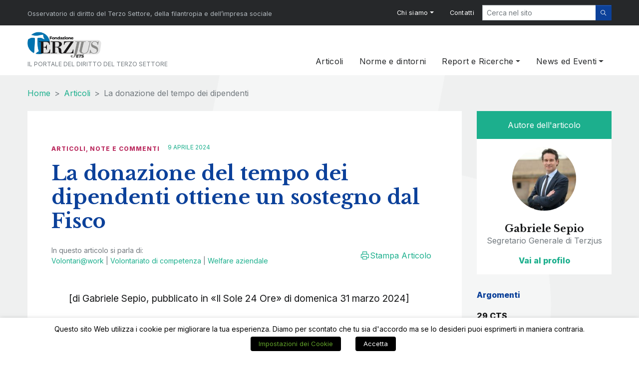

--- FILE ---
content_type: text/html; charset=UTF-8
request_url: https://terzjus.it/articoli/la-donazione-del-tempo-dei-dipendenti-ottiene-un-sostegno-dal-fisco/
body_size: 37711
content:
<!doctype html>
<html lang="it-IT">
<head>
    <meta charset="UTF-8">
    <meta name="viewport" content="width=device-width, initial-scale=1">
    <link rel="profile" href="https://gmpg.org/xfn/11">

    <meta name='robots' content='index, follow, max-image-preview:large, max-snippet:-1, max-video-preview:-1' />
	<style>img:is([sizes="auto" i], [sizes^="auto," i]) { contain-intrinsic-size: 3000px 1500px }</style>
	<meta name="dlm-version" content="5.1.6">
	<!-- This site is optimized with the Yoast SEO plugin v25.7 - https://yoast.com/wordpress/plugins/seo/ -->
	<title>La donazione del tempo dei dipendenti ottiene un sostegno dal Fisco - Fondazione Terzjus ETS</title>
	<meta name="description" content="Il volontariato aziendale trova nelle regole fiscali un inedito sostegno. Sono sempre di più le imprese che decidono di donare tempo e competenze" />
	<link rel="canonical" href="https://terzjus.it/articoli/la-donazione-del-tempo-dei-dipendenti-ottiene-un-sostegno-dal-fisco/" />
	<meta property="og:locale" content="it_IT" />
	<meta property="og:type" content="article" />
	<meta property="og:title" content="La donazione del tempo dei dipendenti ottiene un sostegno dal Fisco - Fondazione Terzjus ETS" />
	<meta property="og:description" content="Il volontariato aziendale trova nelle regole fiscali un inedito sostegno. Sono sempre di più le imprese che decidono di donare tempo e competenze" />
	<meta property="og:url" content="https://terzjus.it/articoli/la-donazione-del-tempo-dei-dipendenti-ottiene-un-sostegno-dal-fisco/" />
	<meta property="og:site_name" content="Fondazione Terzjus ETS" />
	<meta property="article:published_time" content="2024-04-09T13:51:59+00:00" />
	<meta property="article:modified_time" content="2024-04-09T13:52:00+00:00" />
	<meta property="og:image" content="https://terzjus.it/wp-content/uploads/2020/06/share-img@2x-100.jpg" />
	<meta property="og:image:width" content="2401" />
	<meta property="og:image:height" content="1261" />
	<meta property="og:image:type" content="image/jpeg" />
	<meta name="author" content="Gabriele Sepio" />
	<meta name="twitter:card" content="summary_large_image" />
	<meta name="twitter:label1" content="Written by" />
	<meta name="twitter:data1" content="Gabriele Sepio" />
	<meta name="twitter:label2" content="Est. reading time" />
	<meta name="twitter:data2" content="4 minuti" />
	<script type="application/ld+json" class="yoast-schema-graph">{"@context":"https://schema.org","@graph":[{"@type":"Article","@id":"https://terzjus.it/articoli/la-donazione-del-tempo-dei-dipendenti-ottiene-un-sostegno-dal-fisco/#article","isPartOf":{"@id":"https://terzjus.it/articoli/la-donazione-del-tempo-dei-dipendenti-ottiene-un-sostegno-dal-fisco/"},"author":[{"@id":"https://terzjus.it/#/schema/person/image/dd1402ec2301ffdf675f3a55f227cd04"}],"headline":"La donazione del tempo dei dipendenti ottiene un sostegno dal Fisco","datePublished":"2024-04-09T13:51:59+00:00","dateModified":"2024-04-09T13:52:00+00:00","mainEntityOfPage":{"@id":"https://terzjus.it/articoli/la-donazione-del-tempo-dei-dipendenti-ottiene-un-sostegno-dal-fisco/"},"wordCount":878,"publisher":{"@id":"https://terzjus.it/#organization"},"keywords":["Volontari@work","Volontariato di competenza","Welfare aziendale"],"articleSection":["Articoli","Note e commenti"],"inLanguage":"it-IT"},{"@type":"WebPage","@id":"https://terzjus.it/articoli/la-donazione-del-tempo-dei-dipendenti-ottiene-un-sostegno-dal-fisco/","url":"https://terzjus.it/articoli/la-donazione-del-tempo-dei-dipendenti-ottiene-un-sostegno-dal-fisco/","name":"La donazione del tempo dei dipendenti ottiene un sostegno dal Fisco - Fondazione Terzjus ETS","isPartOf":{"@id":"https://terzjus.it/#website"},"datePublished":"2024-04-09T13:51:59+00:00","dateModified":"2024-04-09T13:52:00+00:00","description":"Il volontariato aziendale trova nelle regole fiscali un inedito sostegno. Sono sempre di più le imprese che decidono di donare tempo e competenze","breadcrumb":{"@id":"https://terzjus.it/articoli/la-donazione-del-tempo-dei-dipendenti-ottiene-un-sostegno-dal-fisco/#breadcrumb"},"inLanguage":"it-IT","potentialAction":[{"@type":"ReadAction","target":["https://terzjus.it/articoli/la-donazione-del-tempo-dei-dipendenti-ottiene-un-sostegno-dal-fisco/"]}]},{"@type":"BreadcrumbList","@id":"https://terzjus.it/articoli/la-donazione-del-tempo-dei-dipendenti-ottiene-un-sostegno-dal-fisco/#breadcrumb","itemListElement":[{"@type":"ListItem","position":1,"name":"Home","item":"https://terzjus.it/"},{"@type":"ListItem","position":2,"name":"La donazione del tempo dei dipendenti ottiene un sostegno dal Fisco"}]},{"@type":"WebSite","@id":"https://terzjus.it/#website","url":"https://terzjus.it/","name":"Fondazione Terzjus ETS","description":"Il portale del diritto del Terzo Settore","publisher":{"@id":"https://terzjus.it/#organization"},"potentialAction":[{"@type":"SearchAction","target":{"@type":"EntryPoint","urlTemplate":"https://terzjus.it/?s={search_term_string}"},"query-input":{"@type":"PropertyValueSpecification","valueRequired":true,"valueName":"search_term_string"}}],"inLanguage":"it-IT"},{"@type":"Organization","@id":"https://terzjus.it/#organization","name":"Fondazione Terzjus ETS","url":"https://terzjus.it/","logo":{"@type":"ImageObject","inLanguage":"it-IT","@id":"https://terzjus.it/#/schema/logo/image/","url":"https://terzjus.it/wp-content/uploads/2020/05/logo_color@2x-e1589804685657.png","contentUrl":"https://terzjus.it/wp-content/uploads/2020/05/logo_color@2x-e1589804685657.png","width":236,"height":80,"caption":"Fondazione Terzjus ETS"},"image":{"@id":"https://terzjus.it/#/schema/logo/image/"}},{"@type":"Person","@id":"https://terzjus.it/#/schema/person/image/dd1402ec2301ffdf675f3a55f227cd04","name":"Gabriele Sepio","image":{"@type":"ImageObject","inLanguage":"it-IT","@id":"https://terzjus.it/#/schema/person/image/2b46d946576e665b5eef49b94f3df8c6","url":"https://terzjus.it/wp-content/uploads/2020/05/foto-GS-formato-quadrato-150x150.jpg","contentUrl":"https://terzjus.it/wp-content/uploads/2020/05/foto-GS-formato-quadrato-150x150.jpg","width":150,"height":150,"caption":"Gabriele Sepio"},"description":"Già Avvocato cassazionista e docente di diritto tributario presso Scuola Nazionale della pubblica amministrazione e accademia della G.d.F. È stato coordinatore del tavolo tecnico per la riforma del Terzo settore. È membro del Consiglio nazionale del Terzo settore e del Comitato di gestione di Fondazione Italia sociale. Autore di monografie ed articoli in tema di fiscalità. Editorialista de «Il Sole 24 Ore».","url":"https://terzjus.it/autori/g-sepio/"}]}</script>
	<!-- / Yoast SEO plugin. -->


<link rel='dns-prefetch' href='//cdn.jsdelivr.net' />
<link rel='dns-prefetch' href='//www.googletagmanager.com' />
<link rel='dns-prefetch' href='//cdnjs.cloudflare.com' />
<script type="text/javascript" id="wpp-js" src="https://terzjus.it/wp-content/plugins/wordpress-popular-posts/assets/js/wpp.min.js?ver=7.3.3" data-sampling="0" data-sampling-rate="100" data-api-url="https://terzjus.it/wp-json/wordpress-popular-posts" data-post-id="9558" data-token="e26385c336" data-lang="0" data-debug="0"></script>
<script type="text/javascript">
/* <![CDATA[ */
window._wpemojiSettings = {"baseUrl":"https:\/\/s.w.org\/images\/core\/emoji\/16.0.1\/72x72\/","ext":".png","svgUrl":"https:\/\/s.w.org\/images\/core\/emoji\/16.0.1\/svg\/","svgExt":".svg","source":{"concatemoji":"https:\/\/terzjus.it\/wp-includes\/js\/wp-emoji-release.min.js?ver=6.8.2"}};
/*! This file is auto-generated */
!function(s,n){var o,i,e;function c(e){try{var t={supportTests:e,timestamp:(new Date).valueOf()};sessionStorage.setItem(o,JSON.stringify(t))}catch(e){}}function p(e,t,n){e.clearRect(0,0,e.canvas.width,e.canvas.height),e.fillText(t,0,0);var t=new Uint32Array(e.getImageData(0,0,e.canvas.width,e.canvas.height).data),a=(e.clearRect(0,0,e.canvas.width,e.canvas.height),e.fillText(n,0,0),new Uint32Array(e.getImageData(0,0,e.canvas.width,e.canvas.height).data));return t.every(function(e,t){return e===a[t]})}function u(e,t){e.clearRect(0,0,e.canvas.width,e.canvas.height),e.fillText(t,0,0);for(var n=e.getImageData(16,16,1,1),a=0;a<n.data.length;a++)if(0!==n.data[a])return!1;return!0}function f(e,t,n,a){switch(t){case"flag":return n(e,"\ud83c\udff3\ufe0f\u200d\u26a7\ufe0f","\ud83c\udff3\ufe0f\u200b\u26a7\ufe0f")?!1:!n(e,"\ud83c\udde8\ud83c\uddf6","\ud83c\udde8\u200b\ud83c\uddf6")&&!n(e,"\ud83c\udff4\udb40\udc67\udb40\udc62\udb40\udc65\udb40\udc6e\udb40\udc67\udb40\udc7f","\ud83c\udff4\u200b\udb40\udc67\u200b\udb40\udc62\u200b\udb40\udc65\u200b\udb40\udc6e\u200b\udb40\udc67\u200b\udb40\udc7f");case"emoji":return!a(e,"\ud83e\udedf")}return!1}function g(e,t,n,a){var r="undefined"!=typeof WorkerGlobalScope&&self instanceof WorkerGlobalScope?new OffscreenCanvas(300,150):s.createElement("canvas"),o=r.getContext("2d",{willReadFrequently:!0}),i=(o.textBaseline="top",o.font="600 32px Arial",{});return e.forEach(function(e){i[e]=t(o,e,n,a)}),i}function t(e){var t=s.createElement("script");t.src=e,t.defer=!0,s.head.appendChild(t)}"undefined"!=typeof Promise&&(o="wpEmojiSettingsSupports",i=["flag","emoji"],n.supports={everything:!0,everythingExceptFlag:!0},e=new Promise(function(e){s.addEventListener("DOMContentLoaded",e,{once:!0})}),new Promise(function(t){var n=function(){try{var e=JSON.parse(sessionStorage.getItem(o));if("object"==typeof e&&"number"==typeof e.timestamp&&(new Date).valueOf()<e.timestamp+604800&&"object"==typeof e.supportTests)return e.supportTests}catch(e){}return null}();if(!n){if("undefined"!=typeof Worker&&"undefined"!=typeof OffscreenCanvas&&"undefined"!=typeof URL&&URL.createObjectURL&&"undefined"!=typeof Blob)try{var e="postMessage("+g.toString()+"("+[JSON.stringify(i),f.toString(),p.toString(),u.toString()].join(",")+"));",a=new Blob([e],{type:"text/javascript"}),r=new Worker(URL.createObjectURL(a),{name:"wpTestEmojiSupports"});return void(r.onmessage=function(e){c(n=e.data),r.terminate(),t(n)})}catch(e){}c(n=g(i,f,p,u))}t(n)}).then(function(e){for(var t in e)n.supports[t]=e[t],n.supports.everything=n.supports.everything&&n.supports[t],"flag"!==t&&(n.supports.everythingExceptFlag=n.supports.everythingExceptFlag&&n.supports[t]);n.supports.everythingExceptFlag=n.supports.everythingExceptFlag&&!n.supports.flag,n.DOMReady=!1,n.readyCallback=function(){n.DOMReady=!0}}).then(function(){return e}).then(function(){var e;n.supports.everything||(n.readyCallback(),(e=n.source||{}).concatemoji?t(e.concatemoji):e.wpemoji&&e.twemoji&&(t(e.twemoji),t(e.wpemoji)))}))}((window,document),window._wpemojiSettings);
/* ]]> */
</script>
<style id='wp-emoji-styles-inline-css' type='text/css'>

	img.wp-smiley, img.emoji {
		display: inline !important;
		border: none !important;
		box-shadow: none !important;
		height: 1em !important;
		width: 1em !important;
		margin: 0 0.07em !important;
		vertical-align: -0.1em !important;
		background: none !important;
		padding: 0 !important;
	}
</style>
<link rel='stylesheet' id='wp-block-library-css' href='https://terzjus.it/wp-includes/css/dist/block-library/style.min.css?ver=6.8.2' type='text/css' media='all' />
<style id='classic-theme-styles-inline-css' type='text/css'>
/*! This file is auto-generated */
.wp-block-button__link{color:#fff;background-color:#32373c;border-radius:9999px;box-shadow:none;text-decoration:none;padding:calc(.667em + 2px) calc(1.333em + 2px);font-size:1.125em}.wp-block-file__button{background:#32373c;color:#fff;text-decoration:none}
</style>
<style id='co-authors-plus-coauthors-style-inline-css' type='text/css'>
.wp-block-co-authors-plus-coauthors.is-layout-flow [class*=wp-block-co-authors-plus]{display:inline}

</style>
<style id='co-authors-plus-avatar-style-inline-css' type='text/css'>
.wp-block-co-authors-plus-avatar :where(img){height:auto;max-width:100%;vertical-align:bottom}.wp-block-co-authors-plus-coauthors.is-layout-flow .wp-block-co-authors-plus-avatar :where(img){vertical-align:middle}.wp-block-co-authors-plus-avatar:is(.alignleft,.alignright){display:table}.wp-block-co-authors-plus-avatar.aligncenter{display:table;margin-inline:auto}

</style>
<style id='co-authors-plus-image-style-inline-css' type='text/css'>
.wp-block-co-authors-plus-image{margin-bottom:0}.wp-block-co-authors-plus-image :where(img){height:auto;max-width:100%;vertical-align:bottom}.wp-block-co-authors-plus-coauthors.is-layout-flow .wp-block-co-authors-plus-image :where(img){vertical-align:middle}.wp-block-co-authors-plus-image:is(.alignfull,.alignwide) :where(img){width:100%}.wp-block-co-authors-plus-image:is(.alignleft,.alignright){display:table}.wp-block-co-authors-plus-image.aligncenter{display:table;margin-inline:auto}

</style>
<style id='global-styles-inline-css' type='text/css'>
:root{--wp--preset--aspect-ratio--square: 1;--wp--preset--aspect-ratio--4-3: 4/3;--wp--preset--aspect-ratio--3-4: 3/4;--wp--preset--aspect-ratio--3-2: 3/2;--wp--preset--aspect-ratio--2-3: 2/3;--wp--preset--aspect-ratio--16-9: 16/9;--wp--preset--aspect-ratio--9-16: 9/16;--wp--preset--color--black: #000000;--wp--preset--color--cyan-bluish-gray: #abb8c3;--wp--preset--color--white: #ffffff;--wp--preset--color--pale-pink: #f78da7;--wp--preset--color--vivid-red: #cf2e2e;--wp--preset--color--luminous-vivid-orange: #ff6900;--wp--preset--color--luminous-vivid-amber: #fcb900;--wp--preset--color--light-green-cyan: #7bdcb5;--wp--preset--color--vivid-green-cyan: #00d084;--wp--preset--color--pale-cyan-blue: #8ed1fc;--wp--preset--color--vivid-cyan-blue: #0693e3;--wp--preset--color--vivid-purple: #9b51e0;--wp--preset--gradient--vivid-cyan-blue-to-vivid-purple: linear-gradient(135deg,rgba(6,147,227,1) 0%,rgb(155,81,224) 100%);--wp--preset--gradient--light-green-cyan-to-vivid-green-cyan: linear-gradient(135deg,rgb(122,220,180) 0%,rgb(0,208,130) 100%);--wp--preset--gradient--luminous-vivid-amber-to-luminous-vivid-orange: linear-gradient(135deg,rgba(252,185,0,1) 0%,rgba(255,105,0,1) 100%);--wp--preset--gradient--luminous-vivid-orange-to-vivid-red: linear-gradient(135deg,rgba(255,105,0,1) 0%,rgb(207,46,46) 100%);--wp--preset--gradient--very-light-gray-to-cyan-bluish-gray: linear-gradient(135deg,rgb(238,238,238) 0%,rgb(169,184,195) 100%);--wp--preset--gradient--cool-to-warm-spectrum: linear-gradient(135deg,rgb(74,234,220) 0%,rgb(151,120,209) 20%,rgb(207,42,186) 40%,rgb(238,44,130) 60%,rgb(251,105,98) 80%,rgb(254,248,76) 100%);--wp--preset--gradient--blush-light-purple: linear-gradient(135deg,rgb(255,206,236) 0%,rgb(152,150,240) 100%);--wp--preset--gradient--blush-bordeaux: linear-gradient(135deg,rgb(254,205,165) 0%,rgb(254,45,45) 50%,rgb(107,0,62) 100%);--wp--preset--gradient--luminous-dusk: linear-gradient(135deg,rgb(255,203,112) 0%,rgb(199,81,192) 50%,rgb(65,88,208) 100%);--wp--preset--gradient--pale-ocean: linear-gradient(135deg,rgb(255,245,203) 0%,rgb(182,227,212) 50%,rgb(51,167,181) 100%);--wp--preset--gradient--electric-grass: linear-gradient(135deg,rgb(202,248,128) 0%,rgb(113,206,126) 100%);--wp--preset--gradient--midnight: linear-gradient(135deg,rgb(2,3,129) 0%,rgb(40,116,252) 100%);--wp--preset--font-size--small: 13px;--wp--preset--font-size--medium: 20px;--wp--preset--font-size--large: 36px;--wp--preset--font-size--x-large: 42px;--wp--preset--spacing--20: 0.44rem;--wp--preset--spacing--30: 0.67rem;--wp--preset--spacing--40: 1rem;--wp--preset--spacing--50: 1.5rem;--wp--preset--spacing--60: 2.25rem;--wp--preset--spacing--70: 3.38rem;--wp--preset--spacing--80: 5.06rem;--wp--preset--shadow--natural: 6px 6px 9px rgba(0, 0, 0, 0.2);--wp--preset--shadow--deep: 12px 12px 50px rgba(0, 0, 0, 0.4);--wp--preset--shadow--sharp: 6px 6px 0px rgba(0, 0, 0, 0.2);--wp--preset--shadow--outlined: 6px 6px 0px -3px rgba(255, 255, 255, 1), 6px 6px rgba(0, 0, 0, 1);--wp--preset--shadow--crisp: 6px 6px 0px rgba(0, 0, 0, 1);}:where(.is-layout-flex){gap: 0.5em;}:where(.is-layout-grid){gap: 0.5em;}body .is-layout-flex{display: flex;}.is-layout-flex{flex-wrap: wrap;align-items: center;}.is-layout-flex > :is(*, div){margin: 0;}body .is-layout-grid{display: grid;}.is-layout-grid > :is(*, div){margin: 0;}:where(.wp-block-columns.is-layout-flex){gap: 2em;}:where(.wp-block-columns.is-layout-grid){gap: 2em;}:where(.wp-block-post-template.is-layout-flex){gap: 1.25em;}:where(.wp-block-post-template.is-layout-grid){gap: 1.25em;}.has-black-color{color: var(--wp--preset--color--black) !important;}.has-cyan-bluish-gray-color{color: var(--wp--preset--color--cyan-bluish-gray) !important;}.has-white-color{color: var(--wp--preset--color--white) !important;}.has-pale-pink-color{color: var(--wp--preset--color--pale-pink) !important;}.has-vivid-red-color{color: var(--wp--preset--color--vivid-red) !important;}.has-luminous-vivid-orange-color{color: var(--wp--preset--color--luminous-vivid-orange) !important;}.has-luminous-vivid-amber-color{color: var(--wp--preset--color--luminous-vivid-amber) !important;}.has-light-green-cyan-color{color: var(--wp--preset--color--light-green-cyan) !important;}.has-vivid-green-cyan-color{color: var(--wp--preset--color--vivid-green-cyan) !important;}.has-pale-cyan-blue-color{color: var(--wp--preset--color--pale-cyan-blue) !important;}.has-vivid-cyan-blue-color{color: var(--wp--preset--color--vivid-cyan-blue) !important;}.has-vivid-purple-color{color: var(--wp--preset--color--vivid-purple) !important;}.has-black-background-color{background-color: var(--wp--preset--color--black) !important;}.has-cyan-bluish-gray-background-color{background-color: var(--wp--preset--color--cyan-bluish-gray) !important;}.has-white-background-color{background-color: var(--wp--preset--color--white) !important;}.has-pale-pink-background-color{background-color: var(--wp--preset--color--pale-pink) !important;}.has-vivid-red-background-color{background-color: var(--wp--preset--color--vivid-red) !important;}.has-luminous-vivid-orange-background-color{background-color: var(--wp--preset--color--luminous-vivid-orange) !important;}.has-luminous-vivid-amber-background-color{background-color: var(--wp--preset--color--luminous-vivid-amber) !important;}.has-light-green-cyan-background-color{background-color: var(--wp--preset--color--light-green-cyan) !important;}.has-vivid-green-cyan-background-color{background-color: var(--wp--preset--color--vivid-green-cyan) !important;}.has-pale-cyan-blue-background-color{background-color: var(--wp--preset--color--pale-cyan-blue) !important;}.has-vivid-cyan-blue-background-color{background-color: var(--wp--preset--color--vivid-cyan-blue) !important;}.has-vivid-purple-background-color{background-color: var(--wp--preset--color--vivid-purple) !important;}.has-black-border-color{border-color: var(--wp--preset--color--black) !important;}.has-cyan-bluish-gray-border-color{border-color: var(--wp--preset--color--cyan-bluish-gray) !important;}.has-white-border-color{border-color: var(--wp--preset--color--white) !important;}.has-pale-pink-border-color{border-color: var(--wp--preset--color--pale-pink) !important;}.has-vivid-red-border-color{border-color: var(--wp--preset--color--vivid-red) !important;}.has-luminous-vivid-orange-border-color{border-color: var(--wp--preset--color--luminous-vivid-orange) !important;}.has-luminous-vivid-amber-border-color{border-color: var(--wp--preset--color--luminous-vivid-amber) !important;}.has-light-green-cyan-border-color{border-color: var(--wp--preset--color--light-green-cyan) !important;}.has-vivid-green-cyan-border-color{border-color: var(--wp--preset--color--vivid-green-cyan) !important;}.has-pale-cyan-blue-border-color{border-color: var(--wp--preset--color--pale-cyan-blue) !important;}.has-vivid-cyan-blue-border-color{border-color: var(--wp--preset--color--vivid-cyan-blue) !important;}.has-vivid-purple-border-color{border-color: var(--wp--preset--color--vivid-purple) !important;}.has-vivid-cyan-blue-to-vivid-purple-gradient-background{background: var(--wp--preset--gradient--vivid-cyan-blue-to-vivid-purple) !important;}.has-light-green-cyan-to-vivid-green-cyan-gradient-background{background: var(--wp--preset--gradient--light-green-cyan-to-vivid-green-cyan) !important;}.has-luminous-vivid-amber-to-luminous-vivid-orange-gradient-background{background: var(--wp--preset--gradient--luminous-vivid-amber-to-luminous-vivid-orange) !important;}.has-luminous-vivid-orange-to-vivid-red-gradient-background{background: var(--wp--preset--gradient--luminous-vivid-orange-to-vivid-red) !important;}.has-very-light-gray-to-cyan-bluish-gray-gradient-background{background: var(--wp--preset--gradient--very-light-gray-to-cyan-bluish-gray) !important;}.has-cool-to-warm-spectrum-gradient-background{background: var(--wp--preset--gradient--cool-to-warm-spectrum) !important;}.has-blush-light-purple-gradient-background{background: var(--wp--preset--gradient--blush-light-purple) !important;}.has-blush-bordeaux-gradient-background{background: var(--wp--preset--gradient--blush-bordeaux) !important;}.has-luminous-dusk-gradient-background{background: var(--wp--preset--gradient--luminous-dusk) !important;}.has-pale-ocean-gradient-background{background: var(--wp--preset--gradient--pale-ocean) !important;}.has-electric-grass-gradient-background{background: var(--wp--preset--gradient--electric-grass) !important;}.has-midnight-gradient-background{background: var(--wp--preset--gradient--midnight) !important;}.has-small-font-size{font-size: var(--wp--preset--font-size--small) !important;}.has-medium-font-size{font-size: var(--wp--preset--font-size--medium) !important;}.has-large-font-size{font-size: var(--wp--preset--font-size--large) !important;}.has-x-large-font-size{font-size: var(--wp--preset--font-size--x-large) !important;}
:where(.wp-block-post-template.is-layout-flex){gap: 1.25em;}:where(.wp-block-post-template.is-layout-grid){gap: 1.25em;}
:where(.wp-block-columns.is-layout-flex){gap: 2em;}:where(.wp-block-columns.is-layout-grid){gap: 2em;}
:root :where(.wp-block-pullquote){font-size: 1.5em;line-height: 1.6;}
</style>
<link rel='stylesheet' id='contact-form-7-css' href='https://terzjus.it/wp-content/plugins/contact-form-7/includes/css/styles.css?ver=6.1.3' type='text/css' media='all' />
<link rel='stylesheet' id='cookie-law-info-css' href='https://terzjus.it/wp-content/plugins/webtoffee-gdpr-cookie-consent/public/css/cookie-law-info-public.css?ver=2.3.0' type='text/css' media='all' />
<link rel='stylesheet' id='cookie-law-info-gdpr-css' href='https://terzjus.it/wp-content/plugins/webtoffee-gdpr-cookie-consent/public/css/cookie-law-info-gdpr.css?ver=2.3.0' type='text/css' media='all' />
<link rel='stylesheet' id='crp-style-rounded-thumbs-css' href='https://terzjus.it/wp-content/plugins/contextual-related-posts/css/rounded-thumbs.min.css?ver=4.1.0' type='text/css' media='all' />
<style id='crp-style-rounded-thumbs-inline-css' type='text/css'>

			.crp_related.crp-rounded-thumbs a {
				width: 150px;
                height: 150px;
				text-decoration: none;
			}
			.crp_related.crp-rounded-thumbs img {
				max-width: 150px;
				margin: auto;
			}
			.crp_related.crp-rounded-thumbs .crp_title {
				width: 100%;
			}
			
</style>
<link rel='stylesheet' id='wordpress-popular-posts-css-css' href='https://terzjus.it/wp-content/plugins/wordpress-popular-posts/assets/css/wpp.css?ver=7.3.3' type='text/css' media='all' />
<link rel='stylesheet' id='slick-style-css' href='https://cdnjs.cloudflare.com/ajax/libs/slick-carousel/1.9.0/slick.min.css?ver=0.1.026011408' type='text/css' media='all' />
<link rel='stylesheet' id='slick-theme-css' href='//cdn.jsdelivr.net/npm/slick-carousel@1.8.1/slick/slick-theme.css?ver=0.1.026011408' type='text/css' media='all' />
<link rel='stylesheet' id='child-style-css' href='https://terzjus.it/wp-content/themes/Terzjus/assets/styles/style.min.css?ver=0.1.026011408' type='text/css' media='all' />
<script type="text/javascript" src="https://terzjus.it/wp-includes/js/jquery/jquery.min.js?ver=3.7.1" id="jquery-core-js"></script>
<script type="text/javascript" src="https://terzjus.it/wp-includes/js/jquery/jquery-migrate.min.js?ver=3.4.1" id="jquery-migrate-js"></script>
<script type="text/javascript" id="cookie-law-info-js-extra">
/* <![CDATA[ */
var Cli_Data = {"nn_cookie_ids":["test_cookie","test_cookie","test_cookie","test_cookie","","test_cookie","test_cookie","__cfduid","test_cookie"],"non_necessary_cookies":{"necessary":["__cfduid"],"non-necessary":["test_cookie","test_cookie","test_cookie","test_cookie"]},"cookielist":{"necessary":{"0":{"ID":13002,"post_author":"1","post_date":"2025-08-15 09:10:56","post_date_gmt":"2025-08-15 07:10:56","post_content":"The cookie is set by the GDPR Cookie Consent plugin and is used to store whether or not user has consented to the use of cookies. It does not store any personal data.","post_title":"viewed_cookie_policy","post_excerpt":"","post_status":"publish","comment_status":"closed","ping_status":"closed","post_password":"","post_name":"viewed_cookie_policy","to_ping":"","pinged":"","post_modified":"2025-08-15 09:10:56","post_modified_gmt":"2025-08-15 07:10:56","post_content_filtered":"","post_parent":0,"guid":"https:\/\/terzjus.it\/cookielawinfo\/viewed_cookie_policy\/","menu_order":0,"post_type":"cookielawinfo","post_mime_type":"","comment_count":"0","filter":"raw"},"1":{"ID":12999,"post_author":"1","post_date":"2025-08-15 07:53:53","post_date_gmt":"2025-08-15 05:53:53","post_content":"The cookie is set by the GDPR Cookie Consent plugin and is used to store whether or not user has consented to the use of cookies. It does not store any personal data.","post_title":"viewed_cookie_policy","post_excerpt":"","post_status":"publish","comment_status":"closed","ping_status":"closed","post_password":"","post_name":"viewed_cookie_policy","to_ping":"","pinged":"","post_modified":"2025-08-15 07:53:53","post_modified_gmt":"2025-08-15 05:53:53","post_content_filtered":"","post_parent":0,"guid":"https:\/\/terzjus.it\/cookielawinfo\/viewed_cookie_policy\/","menu_order":0,"post_type":"cookielawinfo","post_mime_type":"","comment_count":"0","filter":"raw"},"2":{"ID":13000,"post_author":"1","post_date":"2025-08-15 07:53:53","post_date_gmt":"2025-08-15 05:53:53","post_content":"The cookie is set by the GDPR Cookie Consent plugin and is used to store whether or not user has consented to the use of cookies. It does not store any personal data.","post_title":"viewed_cookie_policy","post_excerpt":"","post_status":"publish","comment_status":"closed","ping_status":"closed","post_password":"","post_name":"viewed_cookie_policy","to_ping":"","pinged":"","post_modified":"2025-08-15 07:53:53","post_modified_gmt":"2025-08-15 05:53:53","post_content_filtered":"","post_parent":0,"guid":"https:\/\/terzjus.it\/cookielawinfo\/viewed_cookie_policy\/","menu_order":0,"post_type":"cookielawinfo","post_mime_type":"","comment_count":"0","filter":"raw"},"3":{"ID":13001,"post_author":"1","post_date":"2025-08-15 07:53:53","post_date_gmt":"2025-08-15 05:53:53","post_content":"The cookie is set by the GDPR Cookie Consent plugin and is used to store whether or not user has consented to the use of cookies. It does not store any personal data.","post_title":"viewed_cookie_policy","post_excerpt":"","post_status":"publish","comment_status":"closed","ping_status":"closed","post_password":"","post_name":"viewed_cookie_policy","to_ping":"","pinged":"","post_modified":"2025-08-15 07:53:53","post_modified_gmt":"2025-08-15 05:53:53","post_content_filtered":"","post_parent":0,"guid":"https:\/\/terzjus.it\/cookielawinfo\/viewed_cookie_policy\/","menu_order":0,"post_type":"cookielawinfo","post_mime_type":"","comment_count":"0","filter":"raw"},"4":{"ID":12652,"post_author":"1","post_date":"2025-05-30 08:41:39","post_date_gmt":"2025-05-30 06:41:39","post_content":"The cookie is set by the GDPR Cookie Consent plugin and is used to store whether or not user has consented to the use of cookies. It does not store any personal data.","post_title":"viewed_cookie_policy","post_excerpt":"","post_status":"publish","comment_status":"closed","ping_status":"closed","post_password":"","post_name":"viewed_cookie_policy","to_ping":"","pinged":"","post_modified":"2025-05-30 08:41:39","post_modified_gmt":"2025-05-30 06:41:39","post_content_filtered":"","post_parent":0,"guid":"https:\/\/terzjus.it\/cookielawinfo\/viewed_cookie_policy\/","menu_order":0,"post_type":"cookielawinfo","post_mime_type":"","comment_count":"0","filter":"raw"},"5":{"ID":12559,"post_author":"1","post_date":"2025-05-26 05:46:45","post_date_gmt":"2025-05-26 03:46:45","post_content":"The cookie is set by the GDPR Cookie Consent plugin and is used to store whether or not user has consented to the use of cookies. It does not store any personal data.","post_title":"viewed_cookie_policy","post_excerpt":"","post_status":"publish","comment_status":"closed","ping_status":"closed","post_password":"","post_name":"viewed_cookie_policy-20","to_ping":"","pinged":"","post_modified":"2025-05-26 05:46:45","post_modified_gmt":"2025-05-26 03:46:45","post_content_filtered":"","post_parent":0,"guid":"https:\/\/terzjus.it\/cookielawinfo\/viewed_cookie_policy-20\/","menu_order":0,"post_type":"cookielawinfo","post_mime_type":"","comment_count":"0","filter":"raw"},"6":{"ID":12561,"post_author":"1","post_date":"2025-05-26 05:46:42","post_date_gmt":"2025-05-26 03:46:42","post_content":"The cookie is set by the GDPR Cookie Consent plugin and is used to store whether or not user has consented to the use of cookies. It does not store any personal data.","post_title":"viewed_cookie_policy","post_excerpt":"","post_status":"publish","comment_status":"closed","ping_status":"closed","post_password":"","post_name":"viewed_cookie_policy-5","to_ping":"","pinged":"","post_modified":"2025-05-26 05:46:42","post_modified_gmt":"2025-05-26 03:46:42","post_content_filtered":"","post_parent":0,"guid":"https:\/\/terzjus.it\/cookielawinfo\/viewed_cookie_policy-5\/","menu_order":0,"post_type":"cookielawinfo","post_mime_type":"","comment_count":"0","filter":"raw"},"7":{"ID":12560,"post_author":"1","post_date":"2025-05-26 05:46:37","post_date_gmt":"2025-05-26 03:46:37","post_content":"The cookie is set by the GDPR Cookie Consent plugin and is used to store whether or not user has consented to the use of cookies. It does not store any personal data.","post_title":"viewed_cookie_policy","post_excerpt":"","post_status":"publish","comment_status":"closed","ping_status":"closed","post_password":"","post_name":"viewed_cookie_policy","to_ping":"","pinged":"","post_modified":"2025-05-26 05:46:37","post_modified_gmt":"2025-05-26 03:46:37","post_content_filtered":"","post_parent":0,"guid":"https:\/\/terzjus.it\/cookielawinfo\/viewed_cookie_policy\/","menu_order":0,"post_type":"cookielawinfo","post_mime_type":"","comment_count":"0","filter":"raw"},"8":{"ID":12553,"post_author":"1","post_date":"2025-05-23 02:11:21","post_date_gmt":"2025-05-23 00:11:21","post_content":"The cookie is set by the GDPR Cookie Consent plugin and is used to store whether or not user has consented to the use of cookies. It does not store any personal data.","post_title":"viewed_cookie_policy","post_excerpt":"","post_status":"publish","comment_status":"closed","ping_status":"closed","post_password":"","post_name":"viewed_cookie_policy-19","to_ping":"","pinged":"","post_modified":"2025-05-23 02:11:21","post_modified_gmt":"2025-05-23 00:11:21","post_content_filtered":"","post_parent":0,"guid":"https:\/\/terzjus.it\/cookielawinfo\/viewed_cookie_policy-19\/","menu_order":0,"post_type":"cookielawinfo","post_mime_type":"","comment_count":"0","filter":"raw"},"9":{"ID":12164,"post_author":"1","post_date":"2025-04-24 13:59:05","post_date_gmt":"2025-04-24 11:59:05","post_content":"The cookie is set by the GDPR Cookie Consent plugin and is used to store whether or not user has consented to the use of cookies. It does not store any personal data.","post_title":"viewed_cookie_policy","post_excerpt":"","post_status":"publish","comment_status":"closed","ping_status":"closed","post_password":"","post_name":"viewed_cookie_policy-18","to_ping":"","pinged":"","post_modified":"2025-04-24 13:59:05","post_modified_gmt":"2025-04-24 11:59:05","post_content_filtered":"","post_parent":0,"guid":"https:\/\/terzjus.it\/cookielawinfo\/viewed_cookie_policy-18\/","menu_order":0,"post_type":"cookielawinfo","post_mime_type":"","comment_count":"0","filter":"raw"},"10":{"ID":12165,"post_author":"1","post_date":"2025-04-24 13:59:05","post_date_gmt":"2025-04-24 11:59:05","post_content":"The cookie is set by the GDPR Cookie Consent plugin and is used to store whether or not user has consented to the use of cookies. It does not store any personal data.","post_title":"viewed_cookie_policy","post_excerpt":"","post_status":"publish","comment_status":"closed","ping_status":"closed","post_password":"","post_name":"viewed_cookie_policy-18","to_ping":"","pinged":"","post_modified":"2025-04-24 13:59:05","post_modified_gmt":"2025-04-24 11:59:05","post_content_filtered":"","post_parent":0,"guid":"https:\/\/terzjus.it\/cookielawinfo\/viewed_cookie_policy-18\/","menu_order":0,"post_type":"cookielawinfo","post_mime_type":"","comment_count":"0","filter":"raw"},"11":{"ID":12163,"post_author":"1","post_date":"2025-04-24 13:42:38","post_date_gmt":"2025-04-24 11:42:38","post_content":"This cookie is set by GDPR Cookie Consent plugin. The cookies is used to store the user consent for the cookies in the category \"Non Necessary\".","post_title":"cookielawinfo-checkbox-non-necessary","post_excerpt":"","post_status":"publish","comment_status":"closed","ping_status":"closed","post_password":"","post_name":"cookielawinfo-checkbox-non-necessary","to_ping":"","pinged":"","post_modified":"2025-04-24 13:42:38","post_modified_gmt":"2025-04-24 11:42:38","post_content_filtered":"","post_parent":0,"guid":"https:\/\/terzjus.it\/cookielawinfo\/cookielawinfo-checkbox-non-necessary\/","menu_order":0,"post_type":"cookielawinfo","post_mime_type":"","comment_count":"0","filter":"raw"},"12":{"ID":11843,"post_author":"1","post_date":"2025-03-21 19:07:53","post_date_gmt":"2025-03-21 18:07:53","post_content":"The cookie is set by the GDPR Cookie Consent plugin and is used to store whether or not user has consented to the use of cookies. It does not store any personal data.","post_title":"viewed_cookie_policy","post_excerpt":"","post_status":"publish","comment_status":"closed","ping_status":"closed","post_password":"","post_name":"viewed_cookie_policy-17","to_ping":"","pinged":"","post_modified":"2025-03-21 19:07:53","post_modified_gmt":"2025-03-21 18:07:53","post_content_filtered":"","post_parent":0,"guid":"https:\/\/terzjus.it\/cookielawinfo\/viewed_cookie_policy-17\/","menu_order":0,"post_type":"cookielawinfo","post_mime_type":"","comment_count":"0","filter":"raw"},"13":{"ID":11695,"post_author":"1","post_date":"2025-03-03 08:50:46","post_date_gmt":"2025-03-03 07:50:46","post_content":"The cookie is set by the GDPR Cookie Consent plugin and is used to store whether or not user has consented to the use of cookies. It does not store any personal data.","post_title":"viewed_cookie_policy","post_excerpt":"","post_status":"publish","comment_status":"closed","ping_status":"closed","post_password":"","post_name":"viewed_cookie_policy","to_ping":"","pinged":"","post_modified":"2025-03-03 08:50:46","post_modified_gmt":"2025-03-03 07:50:46","post_content_filtered":"","post_parent":0,"guid":"https:\/\/terzjus.it\/cookielawinfo\/viewed_cookie_policy\/","menu_order":0,"post_type":"cookielawinfo","post_mime_type":"","comment_count":"0","filter":"raw"},"14":{"ID":11696,"post_author":"1","post_date":"2025-03-03 08:50:46","post_date_gmt":"2025-03-03 07:50:46","post_content":"The cookie is set by the GDPR Cookie Consent plugin and is used to store whether or not user has consented to the use of cookies. It does not store any personal data.","post_title":"viewed_cookie_policy","post_excerpt":"","post_status":"publish","comment_status":"closed","ping_status":"closed","post_password":"","post_name":"viewed_cookie_policy","to_ping":"","pinged":"","post_modified":"2025-03-03 08:50:46","post_modified_gmt":"2025-03-03 07:50:46","post_content_filtered":"","post_parent":0,"guid":"https:\/\/terzjus.it\/cookielawinfo\/viewed_cookie_policy\/","menu_order":0,"post_type":"cookielawinfo","post_mime_type":"","comment_count":"0","filter":"raw"},"15":{"ID":11697,"post_author":"1","post_date":"2025-03-03 08:50:46","post_date_gmt":"2025-03-03 07:50:46","post_content":"The cookie is set by the GDPR Cookie Consent plugin and is used to store whether or not user has consented to the use of cookies. It does not store any personal data.","post_title":"viewed_cookie_policy","post_excerpt":"","post_status":"publish","comment_status":"closed","ping_status":"closed","post_password":"","post_name":"viewed_cookie_policy","to_ping":"","pinged":"","post_modified":"2025-03-03 08:50:46","post_modified_gmt":"2025-03-03 07:50:46","post_content_filtered":"","post_parent":0,"guid":"https:\/\/terzjus.it\/cookielawinfo\/viewed_cookie_policy\/","menu_order":0,"post_type":"cookielawinfo","post_mime_type":"","comment_count":"0","filter":"raw"},"16":{"ID":11014,"post_author":"1","post_date":"2024-12-01 23:44:11","post_date_gmt":"2024-12-01 22:44:11","post_content":"The cookie is set by the GDPR Cookie Consent plugin and is used to store whether or not user has consented to the use of cookies. It does not store any personal data.","post_title":"viewed_cookie_policy","post_excerpt":"","post_status":"publish","comment_status":"closed","ping_status":"closed","post_password":"","post_name":"viewed_cookie_policy-16","to_ping":"","pinged":"","post_modified":"2024-12-01 23:44:11","post_modified_gmt":"2024-12-01 22:44:11","post_content_filtered":"","post_parent":0,"guid":"https:\/\/terzjus.it\/cookielawinfo\/viewed_cookie_policy-16\/","menu_order":0,"post_type":"cookielawinfo","post_mime_type":"","comment_count":"0","filter":"raw"},"17":{"ID":10246,"post_author":"1","post_date":"2024-07-18 10:13:36","post_date_gmt":"2024-07-18 08:13:36","post_content":"The cookie is set by the GDPR Cookie Consent plugin and is used to store whether or not user has consented to the use of cookies. It does not store any personal data.","post_title":"viewed_cookie_policy","post_excerpt":"","post_status":"publish","comment_status":"closed","ping_status":"closed","post_password":"","post_name":"viewed_cookie_policy","to_ping":"","pinged":"","post_modified":"2024-07-18 10:13:36","post_modified_gmt":"2024-07-18 08:13:36","post_content_filtered":"","post_parent":0,"guid":"https:\/\/terzjus.it\/cookielawinfo\/viewed_cookie_policy\/","menu_order":0,"post_type":"cookielawinfo","post_mime_type":"","comment_count":"0","filter":"raw"},"18":{"ID":10247,"post_author":"1","post_date":"2024-07-18 10:13:36","post_date_gmt":"2024-07-18 08:13:36","post_content":"The cookie is set by the GDPR Cookie Consent plugin and is used to store whether or not user has consented to the use of cookies. It does not store any personal data.","post_title":"viewed_cookie_policy","post_excerpt":"","post_status":"publish","comment_status":"closed","ping_status":"closed","post_password":"","post_name":"viewed_cookie_policy","to_ping":"","pinged":"","post_modified":"2024-07-18 10:13:36","post_modified_gmt":"2024-07-18 08:13:36","post_content_filtered":"","post_parent":0,"guid":"https:\/\/terzjus.it\/cookielawinfo\/viewed_cookie_policy\/","menu_order":0,"post_type":"cookielawinfo","post_mime_type":"","comment_count":"0","filter":"raw"},"19":{"ID":10079,"post_author":"1","post_date":"2024-06-23 19:48:59","post_date_gmt":"2024-06-23 17:48:59","post_content":"The cookie is set by the GDPR Cookie Consent plugin and is used to store whether or not user has consented to the use of cookies. It does not store any personal data.","post_title":"viewed_cookie_policy","post_excerpt":"","post_status":"publish","comment_status":"closed","ping_status":"closed","post_password":"","post_name":"viewed_cookie_policy-15","to_ping":"","pinged":"","post_modified":"2024-06-23 19:48:59","post_modified_gmt":"2024-06-23 17:48:59","post_content_filtered":"","post_parent":0,"guid":"https:\/\/terzjus.it\/cookielawinfo\/viewed_cookie_policy-15\/","menu_order":0,"post_type":"cookielawinfo","post_mime_type":"","comment_count":"0","filter":"raw"},"20":{"ID":10078,"post_author":"1","post_date":"2024-06-23 18:22:37","post_date_gmt":"2024-06-23 16:22:37","post_content":"The cookie is set by the GDPR Cookie Consent plugin and is used to store whether or not user has consented to the use of cookies. It does not store any personal data.","post_title":"viewed_cookie_policy","post_excerpt":"","post_status":"publish","comment_status":"closed","ping_status":"closed","post_password":"","post_name":"viewed_cookie_policy-14","to_ping":"","pinged":"","post_modified":"2024-06-23 18:22:37","post_modified_gmt":"2024-06-23 16:22:37","post_content_filtered":"","post_parent":0,"guid":"https:\/\/terzjus.it\/cookielawinfo\/viewed_cookie_policy-14\/","menu_order":0,"post_type":"cookielawinfo","post_mime_type":"","comment_count":"0","filter":"raw"},"21":{"ID":10062,"post_author":"1","post_date":"2024-06-22 22:46:51","post_date_gmt":"2024-06-22 20:46:51","post_content":"The cookie is set by the GDPR Cookie Consent plugin and is used to store whether or not user has consented to the use of cookies. It does not store any personal data.","post_title":"viewed_cookie_policy","post_excerpt":"","post_status":"publish","comment_status":"closed","ping_status":"closed","post_password":"","post_name":"viewed_cookie_policy-12","to_ping":"","pinged":"","post_modified":"2024-06-22 22:46:51","post_modified_gmt":"2024-06-22 20:46:51","post_content_filtered":"","post_parent":0,"guid":"https:\/\/terzjus.it\/cookielawinfo\/viewed_cookie_policy-12\/","menu_order":0,"post_type":"cookielawinfo","post_mime_type":"","comment_count":"0","filter":"raw"},"22":{"ID":10063,"post_author":"1","post_date":"2024-06-22 22:46:51","post_date_gmt":"2024-06-22 20:46:51","post_content":"The cookie is set by the GDPR Cookie Consent plugin and is used to store whether or not user has consented to the use of cookies. It does not store any personal data.","post_title":"viewed_cookie_policy","post_excerpt":"","post_status":"publish","comment_status":"closed","ping_status":"closed","post_password":"","post_name":"viewed_cookie_policy-12","to_ping":"","pinged":"","post_modified":"2024-06-22 22:46:51","post_modified_gmt":"2024-06-22 20:46:51","post_content_filtered":"","post_parent":0,"guid":"https:\/\/terzjus.it\/cookielawinfo\/viewed_cookie_policy-12\/","menu_order":0,"post_type":"cookielawinfo","post_mime_type":"","comment_count":"0","filter":"raw"},"23":{"ID":10064,"post_author":"1","post_date":"2024-06-22 22:46:51","post_date_gmt":"2024-06-22 20:46:51","post_content":"The cookie is set by the GDPR Cookie Consent plugin and is used to store whether or not user has consented to the use of cookies. It does not store any personal data.","post_title":"viewed_cookie_policy","post_excerpt":"","post_status":"publish","comment_status":"closed","ping_status":"closed","post_password":"","post_name":"viewed_cookie_policy-12","to_ping":"","pinged":"","post_modified":"2024-06-22 22:46:51","post_modified_gmt":"2024-06-22 20:46:51","post_content_filtered":"","post_parent":0,"guid":"https:\/\/terzjus.it\/cookielawinfo\/viewed_cookie_policy-12\/","menu_order":0,"post_type":"cookielawinfo","post_mime_type":"","comment_count":"0","filter":"raw"},"24":{"ID":10065,"post_author":"1","post_date":"2024-06-22 22:46:51","post_date_gmt":"2024-06-22 20:46:51","post_content":"The cookie is set by the GDPR Cookie Consent plugin and is used to store whether or not user has consented to the use of cookies. It does not store any personal data.","post_title":"viewed_cookie_policy","post_excerpt":"","post_status":"publish","comment_status":"closed","ping_status":"closed","post_password":"","post_name":"viewed_cookie_policy-12","to_ping":"","pinged":"","post_modified":"2024-06-22 22:46:51","post_modified_gmt":"2024-06-22 20:46:51","post_content_filtered":"","post_parent":0,"guid":"https:\/\/terzjus.it\/cookielawinfo\/viewed_cookie_policy-12\/","menu_order":0,"post_type":"cookielawinfo","post_mime_type":"","comment_count":"0","filter":"raw"},"25":{"ID":10066,"post_author":"1","post_date":"2024-06-22 22:46:51","post_date_gmt":"2024-06-22 20:46:51","post_content":"The cookie is set by the GDPR Cookie Consent plugin and is used to store whether or not user has consented to the use of cookies. It does not store any personal data.","post_title":"viewed_cookie_policy","post_excerpt":"","post_status":"publish","comment_status":"closed","ping_status":"closed","post_password":"","post_name":"viewed_cookie_policy-12","to_ping":"","pinged":"","post_modified":"2024-06-22 22:46:51","post_modified_gmt":"2024-06-22 20:46:51","post_content_filtered":"","post_parent":0,"guid":"https:\/\/terzjus.it\/cookielawinfo\/viewed_cookie_policy-12\/","menu_order":0,"post_type":"cookielawinfo","post_mime_type":"","comment_count":"0","filter":"raw"},"26":{"ID":10052,"post_author":"1","post_date":"2024-06-22 13:58:18","post_date_gmt":"2024-06-22 11:58:18","post_content":"The cookie is set by the GDPR Cookie Consent plugin and is used to store whether or not user has consented to the use of cookies. It does not store any personal data.","post_title":"viewed_cookie_policy","post_excerpt":"","post_status":"publish","comment_status":"closed","ping_status":"closed","post_password":"","post_name":"viewed_cookie_policy-10","to_ping":"","pinged":"","post_modified":"2024-06-22 13:58:18","post_modified_gmt":"2024-06-22 11:58:18","post_content_filtered":"","post_parent":0,"guid":"https:\/\/terzjus.it\/cookielawinfo\/viewed_cookie_policy-10\/","menu_order":0,"post_type":"cookielawinfo","post_mime_type":"","comment_count":"0","filter":"raw"},"27":{"ID":10053,"post_author":"1","post_date":"2024-06-22 13:58:18","post_date_gmt":"2024-06-22 11:58:18","post_content":"The cookie is set by the GDPR Cookie Consent plugin and is used to store whether or not user has consented to the use of cookies. It does not store any personal data.","post_title":"viewed_cookie_policy","post_excerpt":"","post_status":"publish","comment_status":"closed","ping_status":"closed","post_password":"","post_name":"viewed_cookie_policy-10","to_ping":"","pinged":"","post_modified":"2024-06-22 13:58:18","post_modified_gmt":"2024-06-22 11:58:18","post_content_filtered":"","post_parent":0,"guid":"https:\/\/terzjus.it\/cookielawinfo\/viewed_cookie_policy-10\/","menu_order":0,"post_type":"cookielawinfo","post_mime_type":"","comment_count":"0","filter":"raw"},"28":{"ID":10050,"post_author":"1","post_date":"2024-06-22 13:47:41","post_date_gmt":"2024-06-22 11:47:41","post_content":"The cookie is set by the GDPR Cookie Consent plugin and is used to store whether or not user has consented to the use of cookies. It does not store any personal data.","post_title":"viewed_cookie_policy","post_excerpt":"","post_status":"publish","comment_status":"closed","ping_status":"closed","post_password":"","post_name":"viewed_cookie_policy-9","to_ping":"","pinged":"","post_modified":"2024-06-22 13:47:41","post_modified_gmt":"2024-06-22 11:47:41","post_content_filtered":"","post_parent":0,"guid":"","menu_order":0,"post_type":"cookielawinfo","post_mime_type":"","comment_count":"0","filter":"raw"},"29":{"ID":10051,"post_author":"1","post_date":"2024-06-22 13:47:41","post_date_gmt":"2024-06-22 11:47:41","post_content":"The cookie is set by the GDPR Cookie Consent plugin and is used to store whether or not user has consented to the use of cookies. It does not store any personal data.","post_title":"viewed_cookie_policy","post_excerpt":"","post_status":"publish","comment_status":"closed","ping_status":"closed","post_password":"","post_name":"viewed_cookie_policy-9","to_ping":"","pinged":"","post_modified":"2024-06-22 13:47:41","post_modified_gmt":"2024-06-22 11:47:41","post_content_filtered":"","post_parent":0,"guid":"https:\/\/terzjus.it\/cookielawinfo\/viewed_cookie_policy-9\/","menu_order":0,"post_type":"cookielawinfo","post_mime_type":"","comment_count":"0","filter":"raw"},"30":{"ID":10047,"post_author":"1","post_date":"2024-06-22 12:46:31","post_date_gmt":"2024-06-22 10:46:31","post_content":"The cookie is set by the GDPR Cookie Consent plugin and is used to store whether or not user has consented to the use of cookies. It does not store any personal data.","post_title":"viewed_cookie_policy","post_excerpt":"","post_status":"publish","comment_status":"closed","ping_status":"closed","post_password":"","post_name":"viewed_cookie_policy","to_ping":"","pinged":"","post_modified":"2024-06-22 12:46:31","post_modified_gmt":"2024-06-22 10:46:31","post_content_filtered":"","post_parent":0,"guid":"https:\/\/terzjus.it\/cookielawinfo\/viewed_cookie_policy\/","menu_order":0,"post_type":"cookielawinfo","post_mime_type":"","comment_count":"0","filter":"raw"},"31":{"ID":9847,"post_author":"1","post_date":"2024-05-26 17:37:07","post_date_gmt":"2024-05-26 15:37:07","post_content":"The cookie is set by the GDPR Cookie Consent plugin and is used to store whether or not user has consented to the use of cookies. It does not store any personal data.","post_title":"viewed_cookie_policy","post_excerpt":"","post_status":"publish","comment_status":"closed","ping_status":"closed","post_password":"","post_name":"viewed_cookie_policy-7","to_ping":"","pinged":"","post_modified":"2024-05-26 17:37:07","post_modified_gmt":"2024-05-26 15:37:07","post_content_filtered":"","post_parent":0,"guid":"https:\/\/terzjus.it\/cookielawinfo\/viewed_cookie_policy-7\/","menu_order":0,"post_type":"cookielawinfo","post_mime_type":"","comment_count":"0","filter":"raw"},"32":{"ID":9464,"post_author":"1","post_date":"2024-03-23 14:42:03","post_date_gmt":"2024-03-23 13:42:03","post_content":"The cookie is set by the GDPR Cookie Consent plugin and is used to store whether or not user has consented to the use of cookies. It does not store any personal data.","post_title":"viewed_cookie_policy","post_excerpt":"","post_status":"publish","comment_status":"closed","ping_status":"closed","post_password":"","post_name":"viewed_cookie_policy-6","to_ping":"","pinged":"","post_modified":"2024-03-23 14:42:03","post_modified_gmt":"2024-03-23 13:42:03","post_content_filtered":"","post_parent":0,"guid":"https:\/\/terzjus.it\/cookielawinfo\/viewed_cookie_policy-6\/","menu_order":0,"post_type":"cookielawinfo","post_mime_type":"","comment_count":"0","filter":"raw"},"33":{"ID":9159,"post_author":"1","post_date":"2024-02-02 03:38:49","post_date_gmt":"2024-02-02 02:38:49","post_content":"The cookie is set by the GDPR Cookie Consent plugin and is used to store whether or not user has consented to the use of cookies. It does not store any personal data.","post_title":"viewed_cookie_policy","post_excerpt":"","post_status":"publish","comment_status":"closed","ping_status":"closed","post_password":"","post_name":"viewed_cookie_policy","to_ping":"","pinged":"","post_modified":"2024-02-02 03:38:49","post_modified_gmt":"2024-02-02 02:38:49","post_content_filtered":"","post_parent":0,"guid":"https:\/\/terzjus.it\/cookielawinfo\/viewed_cookie_policy\/","menu_order":0,"post_type":"cookielawinfo","post_mime_type":"","comment_count":"0","filter":"raw"},"34":{"ID":9160,"post_author":"1","post_date":"2024-02-02 03:38:49","post_date_gmt":"2024-02-02 02:38:49","post_content":"The cookie is set by the GDPR Cookie Consent plugin and is used to store whether or not user has consented to the use of cookies. It does not store any personal data.","post_title":"viewed_cookie_policy","post_excerpt":"","post_status":"publish","comment_status":"closed","ping_status":"closed","post_password":"","post_name":"viewed_cookie_policy","to_ping":"","pinged":"","post_modified":"2024-02-02 03:38:49","post_modified_gmt":"2024-02-02 02:38:49","post_content_filtered":"","post_parent":0,"guid":"https:\/\/terzjus.it\/cookielawinfo\/viewed_cookie_policy\/","menu_order":0,"post_type":"cookielawinfo","post_mime_type":"","comment_count":"0","filter":"raw"},"35":{"ID":8464,"post_author":"1","post_date":"2023-11-06 17:33:54","post_date_gmt":"2023-11-06 16:33:54","post_content":"The cookie is set by the GDPR Cookie Consent plugin and is used to store whether or not user has consented to the use of cookies. It does not store any personal data.","post_title":"viewed_cookie_policy","post_excerpt":"","post_status":"publish","comment_status":"closed","ping_status":"closed","post_password":"","post_name":"viewed_cookie_policy","to_ping":"","pinged":"","post_modified":"2023-11-06 17:33:54","post_modified_gmt":"2023-11-06 16:33:54","post_content_filtered":"","post_parent":0,"guid":"https:\/\/terzjus.it\/cookielawinfo\/viewed_cookie_policy\/","menu_order":0,"post_type":"cookielawinfo","post_mime_type":"","comment_count":"0","filter":"raw"},"36":{"ID":8463,"post_author":"1","post_date":"2023-11-06 17:33:13","post_date_gmt":"2023-11-06 16:33:13","post_content":"The cookie is set by the GDPR Cookie Consent plugin and is used to store whether or not user has consented to the use of cookies. It does not store any personal data.","post_title":"viewed_cookie_policy","post_excerpt":"","post_status":"publish","comment_status":"closed","ping_status":"closed","post_password":"","post_name":"viewed_cookie_policy","to_ping":"","pinged":"","post_modified":"2023-11-06 17:33:13","post_modified_gmt":"2023-11-06 16:33:13","post_content_filtered":"","post_parent":0,"guid":"https:\/\/terzjus.it\/cookielawinfo\/viewed_cookie_policy\/","menu_order":0,"post_type":"cookielawinfo","post_mime_type":"","comment_count":"0","filter":"raw"},"37":{"ID":8437,"post_author":"1","post_date":"2023-11-04 02:42:46","post_date_gmt":"2023-11-04 01:42:46","post_content":"The cookie is set by the GDPR Cookie Consent plugin and is used to store whether or not user has consented to the use of cookies. It does not store any personal data.","post_title":"viewed_cookie_policy","post_excerpt":"","post_status":"publish","comment_status":"closed","ping_status":"closed","post_password":"","post_name":"viewed_cookie_policy","to_ping":"","pinged":"","post_modified":"2023-11-04 02:42:46","post_modified_gmt":"2023-11-04 01:42:46","post_content_filtered":"","post_parent":0,"guid":"https:\/\/terzjus.it\/cookielawinfo\/viewed_cookie_policy\/","menu_order":0,"post_type":"cookielawinfo","post_mime_type":"","comment_count":"0","filter":"raw"},"38":{"ID":8436,"post_author":"1","post_date":"2023-11-03 23:12:22","post_date_gmt":"2023-11-03 22:12:22","post_content":"The cookie is set by the GDPR Cookie Consent plugin and is used to store whether or not user has consented to the use of cookies. It does not store any personal data.","post_title":"viewed_cookie_policy","post_excerpt":"","post_status":"publish","comment_status":"closed","ping_status":"closed","post_password":"","post_name":"viewed_cookie_policy-5","to_ping":"","pinged":"","post_modified":"2023-11-03 23:12:22","post_modified_gmt":"2023-11-03 22:12:22","post_content_filtered":"","post_parent":0,"guid":"https:\/\/terzjus.it\/cookielawinfo\/viewed_cookie_policy-5\/","menu_order":0,"post_type":"cookielawinfo","post_mime_type":"","comment_count":"0","filter":"raw"},"39":{"ID":8238,"post_author":"1","post_date":"2023-09-29 04:34:40","post_date_gmt":"2023-09-29 02:34:40","post_content":"This cookie is set by GDPR Cookie Consent plugin. The cookies is used to store the user consent for the cookies in the category \"Necessary\".","post_title":"cookielawinfo-checkbox-necessary","post_excerpt":"","post_status":"publish","comment_status":"closed","ping_status":"closed","post_password":"","post_name":"cookielawinfo-checkbox-necessary-3","to_ping":"","pinged":"","post_modified":"2023-09-29 04:34:40","post_modified_gmt":"2023-09-29 02:34:40","post_content_filtered":"","post_parent":0,"guid":"https:\/\/terzjus.it\/cookielawinfo\/cookielawinfo-checkbox-necessary-3\/","menu_order":0,"post_type":"cookielawinfo","post_mime_type":"","comment_count":"0","filter":"raw"},"40":{"ID":6801,"post_author":"1","post_date":"2023-01-20 15:00:12","post_date_gmt":"2023-01-20 14:00:12","post_content":"The cookie is set by the GDPR Cookie Consent plugin and is used to store whether or not user has consented to the use of cookies. It does not store any personal data.","post_title":"viewed_cookie_policy","post_excerpt":"","post_status":"publish","comment_status":"closed","ping_status":"closed","post_password":"","post_name":"viewed_cookie_policy-3","to_ping":"","pinged":"","post_modified":"2023-01-20 15:00:12","post_modified_gmt":"2023-01-20 14:00:12","post_content_filtered":"","post_parent":0,"guid":"https:\/\/terzjus.it\/cookielawinfo\/viewed_cookie_policy-3\/","menu_order":0,"post_type":"cookielawinfo","post_mime_type":"","comment_count":"0","filter":"raw"},"41":{"ID":6741,"post_author":"1","post_date":"2023-01-15 15:20:51","post_date_gmt":"2023-01-15 14:20:51","post_content":"This cookie is set by GDPR Cookie Consent plugin. The cookies is used to store the user consent for the cookies in the category \"Necessary\".","post_title":"cookielawinfo-checkbox-necessary","post_excerpt":"","post_status":"publish","comment_status":"closed","ping_status":"closed","post_password":"","post_name":"cookielawinfo-checkbox-necessary-2","to_ping":"","pinged":"","post_modified":"2023-01-15 15:20:51","post_modified_gmt":"2023-01-15 14:20:51","post_content_filtered":"","post_parent":0,"guid":"https:\/\/terzjus.it\/cookielawinfo\/cookielawinfo-checkbox-necessary-2\/","menu_order":0,"post_type":"cookielawinfo","post_mime_type":"","comment_count":"0","filter":"raw"},"42":{"ID":5786,"post_author":"1","post_date":"2022-09-11 15:20:18","post_date_gmt":"2022-09-11 13:20:18","post_content":"The cookie is set by the GDPR Cookie Consent plugin and is used to store whether or not user has consented to the use of cookies. It does not store any personal data.","post_title":"viewed_cookie_policy","post_excerpt":"","post_status":"publish","comment_status":"closed","ping_status":"closed","post_password":"","post_name":"viewed_cookie_policy-2","to_ping":"","pinged":"","post_modified":"2022-09-11 15:20:18","post_modified_gmt":"2022-09-11 13:20:18","post_content_filtered":"","post_parent":0,"guid":"https:\/\/terzjus.it\/cookielawinfo\/viewed_cookie_policy-2\/","menu_order":0,"post_type":"cookielawinfo","post_mime_type":"","comment_count":"0","filter":"raw"},"43":{"ID":999,"post_author":"1","post_date":"2020-06-23 18:23:39","post_date_gmt":"2020-06-23 16:23:39","post_content":"The cookie is set by CloudFare. The cookie is used to identify individual clients behind a shared IP address d apply security settings on a per-client basis. It doesnot correspond to any user ID in the web application and does not store any personally identifiable information.","post_title":"__cfduid","post_excerpt":"__cfduid","post_status":"publish","comment_status":"closed","ping_status":"closed","post_password":"","post_name":"__cfduid","to_ping":"","pinged":"","post_modified":"2020-06-23 18:23:39","post_modified_gmt":"2020-06-23 16:23:39","post_content_filtered":"","post_parent":0,"guid":"https:\/\/terzjus.it\/cookielawinfo\/__cfduid\/","menu_order":0,"post_type":"cookielawinfo","post_mime_type":"","comment_count":"0","filter":"raw"},"44":{"ID":995,"post_author":"1","post_date":"2020-06-23 18:14:19","post_date_gmt":"2020-06-23 16:14:19","post_content":"The cookie is set by the GDPR Cookie Consent plugin and is used to store whether or not user has consented to the use of cookies. It does not store any personal data.","post_title":"viewed_cookie_policy","post_excerpt":"","post_status":"publish","comment_status":"closed","ping_status":"closed","post_password":"","post_name":"viewed_cookie_policy","to_ping":"","pinged":"","post_modified":"2020-06-23 18:14:19","post_modified_gmt":"2020-06-23 16:14:19","post_content_filtered":"","post_parent":0,"guid":"https:\/\/terzjus.it\/cookielawinfo\/viewed_cookie_policy\/","menu_order":0,"post_type":"cookielawinfo","post_mime_type":"","comment_count":"0","filter":"raw"},"45":{"ID":996,"post_author":"1","post_date":"2020-06-23 18:14:19","post_date_gmt":"2020-06-23 16:14:19","post_content":"This cookie is set by GDPR Cookie Consent plugin. The cookies is used to store the user consent for the cookies in the category \"Necessary\".","post_title":"cookielawinfo-checkbox-necessary","post_excerpt":"","post_status":"publish","comment_status":"closed","ping_status":"closed","post_password":"","post_name":"cookielawinfo-checkbox-necessary","to_ping":"","pinged":"","post_modified":"2020-06-23 18:14:19","post_modified_gmt":"2020-06-23 16:14:19","post_content_filtered":"","post_parent":0,"guid":"https:\/\/terzjus.it\/cookielawinfo\/cookielawinfo-checkbox-necessary\/","menu_order":0,"post_type":"cookielawinfo","post_mime_type":"","comment_count":"0","filter":"raw"},"46":{"ID":997,"post_author":"1","post_date":"2020-06-23 18:14:19","post_date_gmt":"2020-06-23 16:14:19","post_content":"This cookie is set by GDPR Cookie Consent plugin. The cookies is used to store the user consent for the cookies in the category \"Non Necessary\".","post_title":"cookielawinfo-checkbox-non-necessary","post_excerpt":"","post_status":"publish","comment_status":"closed","ping_status":"closed","post_password":"","post_name":"cookielawinfo-checkbox-non-necessary","to_ping":"","pinged":"","post_modified":"2020-06-23 18:14:19","post_modified_gmt":"2020-06-23 16:14:19","post_content_filtered":"","post_parent":0,"guid":"https:\/\/terzjus.it\/cookielawinfo\/cookielawinfo-checkbox-non-necessary\/","menu_order":0,"post_type":"cookielawinfo","post_mime_type":"","comment_count":"0","filter":"raw"},"term_id":85,"name":"Necessary","loadonstart":0,"defaultstate":"enabled","ccpa_optout":0},"non-necessary":{"0":{"ID":12653,"post_author":"1","post_date":"2025-05-30 08:46:08","post_date_gmt":"2025-05-30 06:46:08","post_content":"","post_title":"test_cookie","post_excerpt":"","post_status":"publish","comment_status":"closed","ping_status":"closed","post_password":"","post_name":"test_cookie-5","to_ping":"","pinged":"","post_modified":"2025-05-30 08:46:08","post_modified_gmt":"2025-05-30 06:46:08","post_content_filtered":"","post_parent":0,"guid":"https:\/\/terzjus.it\/cookielawinfo\/test_cookie-5\/","menu_order":0,"post_type":"cookielawinfo","post_mime_type":"","comment_count":"0","filter":"raw"},"1":{"ID":12562,"post_author":"1","post_date":"2025-05-26 06:05:46","post_date_gmt":"2025-05-26 04:05:46","post_content":"","post_title":"test_cookie","post_excerpt":"","post_status":"publish","comment_status":"closed","ping_status":"closed","post_password":"","post_name":"test_cookie-4","to_ping":"","pinged":"","post_modified":"2025-05-26 06:05:46","post_modified_gmt":"2025-05-26 04:05:46","post_content_filtered":"","post_parent":0,"guid":"https:\/\/terzjus.it\/cookielawinfo\/test_cookie-4\/","menu_order":0,"post_type":"cookielawinfo","post_mime_type":"","comment_count":"0","filter":"raw"},"2":{"ID":8435,"post_author":"1","post_date":"2023-11-03 23:12:10","post_date_gmt":"2023-11-03 22:12:10","post_content":"","post_title":"test_cookie","post_excerpt":"","post_status":"publish","comment_status":"closed","ping_status":"closed","post_password":"","post_name":"test_cookie","to_ping":"","pinged":"","post_modified":"2023-11-03 23:12:10","post_modified_gmt":"2023-11-03 22:12:10","post_content_filtered":"","post_parent":0,"guid":"https:\/\/terzjus.it\/cookielawinfo\/test_cookie\/","menu_order":0,"post_type":"cookielawinfo","post_mime_type":"","comment_count":"0","filter":"raw"},"3":{"ID":998,"post_author":"1","post_date":"2020-06-23 18:14:19","post_date_gmt":"2020-06-23 16:14:19","post_content":"","post_title":"test_cookie","post_excerpt":"","post_status":"publish","comment_status":"closed","ping_status":"closed","post_password":"","post_name":"test_cookie","to_ping":"","pinged":"","post_modified":"2020-06-23 18:14:19","post_modified_gmt":"2020-06-23 16:14:19","post_content_filtered":"","post_parent":0,"guid":"https:\/\/terzjus.it\/cookielawinfo\/test_cookie\/","menu_order":0,"post_type":"cookielawinfo","post_mime_type":"","comment_count":"0","filter":"raw"},"term_id":86,"name":"Non Necessary","loadonstart":0,"defaultstate":"disabled","ccpa_optout":0}},"ajax_url":"https:\/\/terzjus.it\/wp-admin\/admin-ajax.php","current_lang":"it","security":"0c334f9279","eu_countries":["GB"],"geoIP":"disabled","consentVersion":"1","strictlyEnabled":["necessary","obligatoire"],"cookieDomain":"","privacy_length":"250","ccpaEnabled":"","ccpaRegionBased":"","ccpaBarEnabled":"","ccpaType":"gdpr"};
var log_object = {"ajax_url":"https:\/\/terzjus.it\/wp-admin\/admin-ajax.php"};
/* ]]> */
</script>
<script type="text/javascript" src="https://terzjus.it/wp-content/plugins/webtoffee-gdpr-cookie-consent/public/js/cookie-law-info-public.js?ver=2.3.0" id="cookie-law-info-js"></script>
<script type="text/javascript" src="https://terzjus.it/wp-content/themes/bbTheme/assets/scripts/libs/libs.min.js?ver=20151215" id="bb_theme-libs-js"></script>
<script type="text/javascript" src="//cdn.jsdelivr.net/npm/slick-carousel@1.8.1/slick/slick.min.js?ver=0.1.026011408" id="slick-js"></script>

<!-- Google tag (gtag.js) snippet added by Site Kit -->
<!-- Google Analytics snippet added by Site Kit -->
<script type="text/plain" data-cli-class="cli-blocker-script" data-cli-label="Google Tag Manager"  data-cli-script-type="non-necessary" data-cli-block="true" data-cli-block-if-ccpa-optout="false" data-cli-element-position="head" src="https://www.googletagmanager.com/gtag/js?id=GT-5528ZWQ" id="google_gtagjs-js" async></script>
<script type="text/javascript" id="google_gtagjs-js-after">
/* <![CDATA[ */
window.dataLayer = window.dataLayer || [];function gtag(){dataLayer.push(arguments);}
gtag("set","linker",{"domains":["terzjus.it"]});
gtag("js", new Date());
gtag("set", "developer_id.dZTNiMT", true);
gtag("config", "GT-5528ZWQ");
/* ]]> */
</script>
<link rel="https://api.w.org/" href="https://terzjus.it/wp-json/" /><link rel="alternate" title="JSON" type="application/json" href="https://terzjus.it/wp-json/wp/v2/posts/9558" /><link rel="EditURI" type="application/rsd+xml" title="RSD" href="https://terzjus.it/xmlrpc.php?rsd" />
<meta name="generator" content="WordPress 6.8.2" />
<link rel='shortlink' href='https://terzjus.it/?p=9558' />
<link rel="alternate" title="oEmbed (JSON)" type="application/json+oembed" href="https://terzjus.it/wp-json/oembed/1.0/embed?url=https%3A%2F%2Fterzjus.it%2Farticoli%2Fla-donazione-del-tempo-dei-dipendenti-ottiene-un-sostegno-dal-fisco%2F" />
<link rel="alternate" title="oEmbed (XML)" type="text/xml+oembed" href="https://terzjus.it/wp-json/oembed/1.0/embed?url=https%3A%2F%2Fterzjus.it%2Farticoli%2Fla-donazione-del-tempo-dei-dipendenti-ottiene-un-sostegno-dal-fisco%2F&#038;format=xml" />
<meta name="generator" content="Site Kit by Google 1.159.0" />
		<script type="text/plain" data-cli-class="cli-blocker-script" data-cli-label="Hotjar"  data-cli-script-type="non-necessary" data-cli-block="true" data-cli-block-if-ccpa-optout="false" data-cli-element-position="head">
		(function(h,o,t,j,a,r){
			h.hj=h.hj||function(){(h.hj.q=h.hj.q||[]).push(arguments)};
			h._hjSettings={hjid:1871722,hjsv:5};
			a=o.getElementsByTagName('head')[0];
			r=o.createElement('script');r.async=1;
			r.src=t+h._hjSettings.hjid+j+h._hjSettings.hjsv;
			a.appendChild(r);
		})(window,document,'//static.hotjar.com/c/hotjar-','.js?sv=');
		</script>
		            <style id="wpp-loading-animation-styles">@-webkit-keyframes bgslide{from{background-position-x:0}to{background-position-x:-200%}}@keyframes bgslide{from{background-position-x:0}to{background-position-x:-200%}}.wpp-widget-block-placeholder,.wpp-shortcode-placeholder{margin:0 auto;width:60px;height:3px;background:#dd3737;background:linear-gradient(90deg,#dd3737 0%,#571313 10%,#dd3737 100%);background-size:200% auto;border-radius:3px;-webkit-animation:bgslide 1s infinite linear;animation:bgslide 1s infinite linear}</style>
            <meta name="google-site-verification" content="ZoHEvhLowYboVsQehtNZtIhGarBFRqS99HtaeC3jjy4"><link rel="icon" href="https://terzjus.it/wp-content/uploads/2020/06/cropped-favicon@2x-100-1-32x32.jpg" sizes="32x32" />
<link rel="icon" href="https://terzjus.it/wp-content/uploads/2020/06/cropped-favicon@2x-100-1-192x192.jpg" sizes="192x192" />
<link rel="apple-touch-icon" href="https://terzjus.it/wp-content/uploads/2020/06/cropped-favicon@2x-100-1-180x180.jpg" />
<meta name="msapplication-TileImage" content="https://terzjus.it/wp-content/uploads/2020/06/cropped-favicon@2x-100-1-270x270.jpg" />
    <link rel="stylesheet" href="https://cdn.jsdelivr.net/gh/fancyapps/fancybox@3.5.7/dist/jquery.fancybox.min.css"/>
    <script src="https://cdn.jsdelivr.net/gh/fancyapps/fancybox@3.5.7/dist/jquery.fancybox.min.js"></script>
</head>

<body class="wp-singular post-template-default single single-post postid-9558 single-format-standard wp-custom-logo wp-theme-bbTheme wp-child-theme-Terzjus">
<div id="page" class="site" ng-app="Terzjus">

    <header id="masthead" class="site-header">
        <div class="bg-dark">
            <div class="container">
                <div class="navbar navbar-expand-lg  align-items-center">

                        <div class="text-gray-400">
                            <small >
                                Osservatorio di diritto del Terzo Settore, della filantropia e dell’impresa
                                sociale
                            </small>
                        </div>

                    <div class="ml-auto d-flex" style="font-size:80%">
                        <div id="menu-corporate-top-navigation" class="menu-manu-corporate-top-container"><ul id="menu-manu-corporate-top" class="nav"><li itemscope="itemscope" itemtype="https://www.schema.org/SiteNavigationElement" id="menu-item-4367" class="menu-item menu-item-type-post_type menu-item-object-page menu-item-has-children dropdown menu-item-4367 nav-item"><a title="Chi siamo" href="#" data-toggle="dropdown" aria-haspopup="true" aria-expanded="false" class="dropdown-toggle nav-link" id="menu-item-dropdown-4367">Chi siamo</a>
<ul class="dropdown-menu" aria-labelledby="menu-item-dropdown-4367" role="menu">
	<li itemscope="itemscope" itemtype="https://www.schema.org/SiteNavigationElement" id="menu-item-4370" class="menu-item menu-item-type-post_type menu-item-object-page menu-item-4370 nav-item"><a title="Fondazione" href="https://terzjus.it/chi-siamo/" class="dropdown-item">Fondazione</a></li>
	<li itemscope="itemscope" itemtype="https://www.schema.org/SiteNavigationElement" id="menu-item-4368" class="menu-item menu-item-type-post_type menu-item-object-page menu-item-4368 nav-item"><a title="Cosa Facciamo" href="https://terzjus.it/i-nostri-valori/" class="dropdown-item">Cosa Facciamo</a></li>
	<li itemscope="itemscope" itemtype="https://www.schema.org/SiteNavigationElement" id="menu-item-4372" class="menu-item menu-item-type-post_type menu-item-object-page menu-item-4372 nav-item"><a title="Enti Partecipanti Fondatori" href="https://terzjus.it/enti-fondatori/" class="dropdown-item">Enti Partecipanti Fondatori</a></li>
	<li itemscope="itemscope" itemtype="https://www.schema.org/SiteNavigationElement" id="menu-item-4371" class="menu-item menu-item-type-post_type menu-item-object-page menu-item-4371 nav-item"><a title="Enti Partecipanti Aderenti" href="https://terzjus.it/enti-aderenti/" class="dropdown-item">Enti Partecipanti Aderenti</a></li>
	<li itemscope="itemscope" itemtype="https://www.schema.org/SiteNavigationElement" id="menu-item-4373" class="menu-item menu-item-type-post_type menu-item-object-page menu-item-4373 nav-item"><a title="Trasparenza" href="https://terzjus.it/trasparenza/" class="dropdown-item">Trasparenza</a></li>
	<li itemscope="itemscope" itemtype="https://www.schema.org/SiteNavigationElement" id="menu-item-4374" class="menu-item menu-item-type-post_type menu-item-object-page menu-item-4374 nav-item"><a title="Cariche Sociali" href="https://terzjus.it/cariche-sociali/" class="dropdown-item">Cariche Sociali</a></li>
</ul>
</li>
<li itemscope="itemscope" itemtype="https://www.schema.org/SiteNavigationElement" id="menu-item-4369" class="menu-item menu-item-type-post_type menu-item-object-page menu-item-4369 nav-item"><a title="Contatti" href="https://terzjus.it/contatti/" class="nav-link">Contatti</a></li>
</ul></div>                        <form role="search" method="get" id="searchform" class="searchform form-inline" action="https://terzjus.it/" >
                    <div class="input-group input-group-sm">
                        <label class="screen-reader-text d-none" for="s">Cerca:</label>
                        <input type="text" class="form-control " value="" name="s" id="s" placeholder="Cerca nel sito"/>
                        <div class="input-group-append">
                            <button class="btn btn-primary" type="submit" id="searchsubmit">
                                <i class="las la-search" style="transform: scaleX(-1)"></i>
                            </button>
                        </div>
                    </div>
                    </form>                    </div>
                </div>
            </div>
        </div>
        <div class="container">

            <nav class="navbar navbar-expand-lg navbar-light d-print-none">
                <div class="navbar-brand">
                    <a href="https://terzjus.it/" class="custom-logo img-fluid-link" rel="home"><img width="1000" height="354" src="https://terzjus.it/wp-content/uploads/2024/12/cropped-cropped-terzjus.png" class="custom-logo img-fluid" alt="terzjus" decoding="async" fetchpriority="high" srcset="https://terzjus.it/wp-content/uploads/2024/12/cropped-cropped-terzjus.png 1000w, https://terzjus.it/wp-content/uploads/2024/12/cropped-cropped-terzjus-300x106.png 300w, https://terzjus.it/wp-content/uploads/2024/12/cropped-cropped-terzjus-768x272.png 768w" sizes="(max-width: 1000px) 100vw, 1000px" /></a>                    <br>
                    <small class="site-description pt-1 text-muted d-md-block d-none">
                        <span>Il portale del diritto del Terzo Settore</span>
                    </small>
                </div>
                <button class="btn  d-lg-none" type="button" data-toggle="collapse"
                        data-target="#site-navigation" aria-controls="site-navigation"
                        aria-expanded="false" aria-label="Toggle navigation">
                    <i class="las la-bars la-lg"></i>
                </button>
                <div id="site-navigation" class="main-navigation collapse navbar-collapse"><ul id="menu-main-menu" class="navbar-nav"><li itemscope="itemscope" itemtype="https://www.schema.org/SiteNavigationElement" id="menu-item-207" class="menu-item menu-item-type-custom menu-item-object-custom menu-item-207 nav-item"><a title="Articoli" href="/articoli" class="nav-link">Articoli</a></li>
<li itemscope="itemscope" itemtype="https://www.schema.org/SiteNavigationElement" id="menu-item-222" class="menu-item menu-item-type-custom menu-item-object-custom menu-item-222 nav-item"><a title="Norme e dintorni" href="/documentazione" class="nav-link">Norme e dintorni</a></li>
<li itemscope="itemscope" itemtype="https://www.schema.org/SiteNavigationElement" id="menu-item-4380" class="menu-item menu-item-type-custom menu-item-object-custom menu-item-has-children dropdown menu-item-4380 nav-item"><a title="Report e Ricerche" href="#" data-toggle="dropdown" aria-haspopup="true" aria-expanded="false" class="dropdown-toggle nav-link" id="menu-item-dropdown-4380">Report e Ricerche</a>
<ul class="dropdown-menu" aria-labelledby="menu-item-dropdown-4380" role="menu">
	<li itemscope="itemscope" itemtype="https://www.schema.org/SiteNavigationElement" id="menu-item-3435" class="menu-item menu-item-type-post_type menu-item-object-page menu-item-3435 nav-item"><a title="Terzjus Report" href="https://terzjus.it/rapporto/" class="dropdown-item">Terzjus Report</a></li>
	<li itemscope="itemscope" itemtype="https://www.schema.org/SiteNavigationElement" id="menu-item-1623" class="menu-item menu-item-type-post_type menu-item-object-page menu-item-1623 nav-item"><a title="Terzjus Quaderni" href="https://terzjus.it/quaderni/" class="dropdown-item">Terzjus Quaderni</a></li>
	<li itemscope="itemscope" itemtype="https://www.schema.org/SiteNavigationElement" id="menu-item-9239" class="menu-item menu-item-type-post_type menu-item-object-page menu-item-9239 nav-item"><a title="Terzjus Ricerche" href="https://terzjus.it/ricerche/" class="dropdown-item">Terzjus Ricerche</a></li>
</ul>
</li>
<li itemscope="itemscope" itemtype="https://www.schema.org/SiteNavigationElement" id="menu-item-4381" class="menu-item menu-item-type-custom menu-item-object-custom menu-item-has-children dropdown menu-item-4381 nav-item"><a title="News ed Eventi" href="#" data-toggle="dropdown" aria-haspopup="true" aria-expanded="false" class="dropdown-toggle nav-link" id="menu-item-dropdown-4381">News ed Eventi</a>
<ul class="dropdown-menu" aria-labelledby="menu-item-dropdown-4381" role="menu">
	<li itemscope="itemscope" itemtype="https://www.schema.org/SiteNavigationElement" id="menu-item-4385" class="menu-item menu-item-type-taxonomy menu-item-object-activity_category menu-item-4385 nav-item"><a title="News" href="https://terzjus.it/categorie-attività/news/" class="dropdown-item">News</a></li>
	<li itemscope="itemscope" itemtype="https://www.schema.org/SiteNavigationElement" id="menu-item-4383" class="menu-item menu-item-type-taxonomy menu-item-object-activity_category menu-item-4383 nav-item"><a title="Attività" href="https://terzjus.it/categorie-attività/attivita/" class="dropdown-item">Attività</a></li>
	<li itemscope="itemscope" itemtype="https://www.schema.org/SiteNavigationElement" id="menu-item-4384" class="menu-item menu-item-type-taxonomy menu-item-object-activity_category menu-item-4384 nav-item"><a title="Eventi" href="https://terzjus.it/categorie-attività/eventi/" class="dropdown-item">Eventi</a></li>
	<li itemscope="itemscope" itemtype="https://www.schema.org/SiteNavigationElement" id="menu-item-4382" class="menu-item menu-item-type-post_type menu-item-object-page menu-item-4382 nav-item"><a title="Terzjus in video" href="https://terzjus.it/terzjus-in-video/" class="dropdown-item">Terzjus in video</a></li>
</ul>
</li>
</ul></div>
            </nav>
        </div>
        <!-- #site-navigation -->
    </header><!-- #masthead -->

    <div id="content" class="site-content">



    <div class="content-area ">
        <div class="container">

            <div class="py-4">
                <ol class="breadcrumb d-print-none"><li class="breadcrumb-item"><a href="https://terzjus.it/">Home</a></li><li class="breadcrumb-item"><a href="https://terzjus.it/articoli/">Articoli</a></li><li class="breadcrumb-item active">La donazione del tempo dei dipendenti ottiene un sostegno dal Fisco</li></ol>            </div>
            <div class="row">
                <div class="col-md-9 col-print-12">
                    <div id="primary">
                        <main id="main">

                            

                                <div class="single-content ">
                                                                        
<article id="post-9558" class="post-9558 post type-post status-publish format-standard hentry category-articoli category-note-e-commenti tag-volontariwork tag-volontariato-di-competenza tag-welfare-aziendale">
    <header class="entry-header">

                    <div class="entry-meta d-flex ">
                <div class="mr-2"><div class="cat-links"><a href="https://terzjus.it/articoli/" rel="category tag">Articoli</a>, <a href="https://terzjus.it/articoli/note-e-commenti/" rel="category tag">Note e commenti</a></div></div>
                <div><div class="posted-on"><a href="https://terzjus.it/articoli/la-donazione-del-tempo-dei-dipendenti-ottiene-un-sostegno-dal-fisco/" rel="bookmark"><time class="entry-date published" datetime="2024-04-09T15:51:59+02:00">9 Aprile 2024</time></a></div></div>
            </div>
        


        <h1 class="entry-title">La donazione del tempo dei dipendenti ottiene un sostegno dal Fisco</h1>
        <div class="d-md-flex justify-content-between">
            <div class="entry-meta d-flex strong align-items-center">
                <div class="text-muted mr-2">In questo articolo si parla di:  <div class="tags-links" clamp="1"> <a href="https://terzjus.it/argomenti/volontariwork/" rel="tag">Volontari@work</a> | <a href="https://terzjus.it/argomenti/volontariato-di-competenza/" rel="tag">Volontariato di competenza</a> | <a href="https://terzjus.it/argomenti/welfare-aziendale/" rel="tag">Welfare aziendale</a></div> </div>            </div>



            <div class="entry-meta d-flex strong align-items-center d-print-none">
                
                <a class="btn btn-link " href="#" onclick="window.print();"><i class="las la-print la-lg"></i>Stampa Articolo</a>
            </div>

        </div>

        
    </header><!-- .entry-header -->


    <div class="entry-content" oncopy="return false" oncut="return false" onpaste="return false">

        
<p>[di Gabriele Sepio, pubblicato in «Il Sole 24 Ore» di domenica 31 marzo 2024]</p>



<p>Il volontariato aziendale trova nelle regole fiscali un inedito sostegno. Sono sempre di più le imprese che decidono di donare tempo e competenze professionali dei propri dipendenti a favore degli enti del Terzo settore. Per il sistema sociale si tratta di un valore tutto ancora da misurare ma certamente di grande impatto. Arricchente per chi dona e per chi riceve con una forte integrazione di competenze e sensibilità tra profit e non profit. Per il fisco tuttavia, seguendo le regole ordinarie, si tratta di costi, quelli del lavoro, che finirebbero per esulare dal contesto imprenditoriale con conseguente perdita della deducibilità. Proprio su questo aspetto arriva una nuova forma di sostegno fiscale che inverte i parametri legati alla deducibilità dei costi e all’inerenza delle spese. Anticipando infatti il trend del mercato che porta le imprese ad investire sempre di più nei parametri Esg della sostenibilità (ambiente, sociale e governance), il legislatore tributario ha da tempo lanciato un segnale chiaro; il costo del lavoro impegnato nel volontariato diventa deducibile perché l’impresa è parte di un ecosistema sociale e l’impegno a favore della collettività va premiato rendendolo entro certi limiti deducibile. Dopotutto questo riconoscimento di una nuova forma di “inerenza circolare” favorisce innovative forme di solidarietà e soprattutto nuove modalità erogative. A differenza di chi dona denaro, le imprese che scelgono di donare forza lavoro creano un legame stabile con gli enti non profit destinatari rafforzando i rapporti sociali e le reti relazionali. Un valore che sfugge ai parametri del prodotto interno lordo ma che trova in un fisco che potremmo definire “buono” un valido alleato. Tutto questo parte da una quasi sconosciuta disposizione contenuta nel Tuir che consente di attrarre nel sistema di impresa voci collegate alle attività orientate esclusivamente al bene comune. Si tratta dell’art. 100, comma 1, lett. i) del Tuir grazie al quale il datore di lavoro può dedurre, nel limite del 5 per mille dell’ammontare complessivo, le spese relative all’impiego di lavoratori dipendenti per prestazioni di servizi erogate a favore di Onlus. Si concede, in altre parole, la possibilità alle imprese di poter destinare temporaneamente le competenze dei propri dipendenti a favore di specifici enti non profit senza dover rinunciare, nei limiti previsti dall’articolo 100 del Tuir, alla deduzione delle relative spese. Tutto questo a condizione che il dipendente, le cui prestazioni vengono fornite a favore dell’organizzazione non profit, vanti un contratto di lavoro a tempo indeterminato. L’incentivo fiscale, d’altro canto, sembra destinato a prendere sempre più piede se si tiene conto del fatto che la Riforma del Terzo settore punta ad ampliare il paniere dei soggetti verso cui le aziende possono rivolgere la propriaattenzione. Infatti, dopo l’autorizzazione Ue sui nuovi regimi fiscali e il venir meno qualsiasi tipologia di ente del Terzo settore (Ets) purché di natura non commerciale.</p>



<p>È in questo scenario che occorre valorizzare sempre più il “volontariato di competenza” come pratica in grado sì di apportare nuove <em>skill</em> al Terzo settore in una condizione di reciprocità. Perché quando si parla di volontariato di competenza non è il solo dipendente dell’azienda profit a mettere a disposizione il proprio bagaglio di conoscenze. Dopo una esperienza di volontariato in una delle tante organizzazioni del terzo settore che operano sui territori si torna sempre con nuovo bagaglio di sensibilità e di<em> soft skill</em>. Tutti aspetti che non possono che arricchire anche l’impresa che sceglie questa strada virtuosa.</p>



<p>Va detto poi che la formula del volontariato di competenza per essere sempre più appetibile può essere accostata a piani di <em>welfare</em> aziendali. In questo modo si garantisce la possibilità di cumulare tra loro le varie agevolazioni fiscali e previdenziali. Tali piani possono costituire uno strumento decisivo per la partecipazione delle aziende, mediante il coinvolgimento dei propri dipendenti.</p>



<p>L’introduzione del volontariato nei piani di <em>welfare</em> avrebbe il pregio di consentire alle imprese di raggiungere i parametri di sostenibilità rafforzando anche i rapporti con gli stessi lavoratori. Molto spesso, le imprese scelgono di investire su realtà non profit a favore delle quali i dipendenti prestano la propria opera volontaria spontaneamente a prescindere dall’avvio di progetti aziendali orientati in tal senso.</p>



<p>Ma la promozione del volontariato di competenza passa anche per i premi di produttività. Attraverso tali strumenti, il datore di lavoro condiziona l’erogazione di premi monetari fiscalmente agevolati al raggiungimento di obiettivi slegati da caratteri meramente economici bensì di natura solidaristica, idonei ad aumentare la responsabilità sociale dell’azienda.</p>



<p>Senza poi contare che la pratica del volontariato di competenza potrebberappresentare, come anticipato, un parametro per “misurare” la Csr delle imprese a fronte dell’attuazione di politiche aziendali con impatto sociale. Ai fini della rendicontazione, il volontariato di competenza, se qualificato come un indicatore idoneo ad adempiere a tali obblighi e a certificare l’adozione di pratiche responsabili, potrebbe trovare maggiore diffusione tra gli operatori economici, incluse le piccole e medie imprese. Insomma volontariato e lavoro possono costituire un tandem inedito che nel caso delle imprese trova sostegno nel fisco per incoraggiare nuove forme di solidarietà. Una sfida che il mercato sta raccogliendo sempre di più per dare forma a modelli che creano valore attraverso il dialogo profit/non profit.</p>

        <div class="text-muted">
            <small>
                TUTTI I DIRITTI RISERVATI. È vietato qualsiasi utilizzo, totale o parziale, del presente documento per
                scopi commerciali, senza previa autorizzazione scritta di Terzjus.
            </small>
        </div>
    </div><!-- .entry-content -->


        


</article><!-- #post-9558 -->
                                </div>
                                <div class="bg-white d-print-none">
                                    
	<nav class="navigation post-navigation" aria-label="Articoli">
		<h2 class="screen-reader-text">Navigazione articoli</h2>
		<div class="nav-links"><div class="nav-previous"><a href="https://terzjus.it/articoli/note-e-commenti/disposizioni-in-materia-di-politiche-in-favore-delle-persone-anziane-d-lgs-15-marzo-2024-n-29-il-ruolo-degli-enti-del-terzo-settore/" rel="prev">Disposizioni in materia di politiche in favore delle persone anziane (d.lgs. 15 marzo 2024, n. 29): il ruolo degli enti del Terzo settore</a></div><div class="nav-next"><a href="https://terzjus.it/articoli/volontariato-di-competenza-oltre-il-business/" rel="next">Volontariato di competenza oltre il business</a></div></div>
	</nav>                                </div>
                                <div>
                                    
                    
                    <div class="d-md-flex align-items-center justify-content-between pt-3 d-print-none">
                        <div class="share-box">Condividi:
                            <a href="https://www.facebook.com/sharer/sharer.php?u=https://terzjus.it/articoli/la-donazione-del-tempo-dei-dipendenti-ottiene-un-sostegno-dal-fisco/">Facebook</a>
                            |
                            <a href="https://twitter.com/intent/tweet?text=https://terzjus.it/articoli/la-donazione-del-tempo-dei-dipendenti-ottiene-un-sostegno-dal-fisco/&amp;url=https://terzjus.it/articoli/la-donazione-del-tempo-dei-dipendenti-ottiene-un-sostegno-dal-fisco/">Twitter</a>
                            |
                            <a class="d-md-none" href="whatsapp://send?text=https://terzjus.it/articoli/la-donazione-del-tempo-dei-dipendenti-ottiene-un-sostegno-dal-fisco/" target="_blank">Whatsapp</a>
                            |
                            <a href="https://www.linkedin.com/shareArticle?mini=true&url=https://terzjus.it/articoli/la-donazione-del-tempo-dei-dipendenti-ottiene-un-sostegno-dal-fisco/&source=LinkedIn">Linkedin</a>
                            |
                            <a href="#copyToClipboard" onclick="copyTextToClipboard('https://terzjus.it/articoli/la-donazione-del-tempo-dei-dipendenti-ottiene-un-sostegno-dal-fisco/')" id="copyToClipboard">Copia link</a>
                        </div>
                        <div>
                        <i class="las la-print"></i>
                            <a href="#" onclick="window.print()">Stampa articolo</a>
                        </div>
                    </div>
                                    </div>


                                                    </main><!-- #main -->
                    </div><!-- #primary -->
                </div>
                <div class="col-md-3 d-print-none">
                    <div class="sidebar-wrapper" >
                        
<aside id="secondary" class="widget-area">

    <div class="widget">
        
             <div class="author-box"> 
                <div class="author-box-header">
                Autore dell'articolo
                </div>
                <div class="author-box-body">
                  <img width="128" height="128" src="https://terzjus.it/wp-content/uploads/2020/05/foto-GS-formato-quadrato-150x150.jpg" class="avatar avatar-128 photo author-box-avatar wp-post-image" alt="" decoding="async" loading="lazy" srcset="https://terzjus.it/wp-content/uploads/2020/05/foto-GS-formato-quadrato-150x150.jpg 150w, https://terzjus.it/wp-content/uploads/2020/05/foto-GS-formato-quadrato-300x300.jpg 300w, https://terzjus.it/wp-content/uploads/2020/05/foto-GS-formato-quadrato-1024x1024.jpg 1024w, https://terzjus.it/wp-content/uploads/2020/05/foto-GS-formato-quadrato-768x768.jpg 768w, https://terzjus.it/wp-content/uploads/2020/05/foto-GS-formato-quadrato-1536x1536.jpg 1536w, https://terzjus.it/wp-content/uploads/2020/05/foto-GS-formato-quadrato-2048x2048.jpg 2048w" sizes="auto, (max-width: 128px) 100vw, 128px" />
                  <div class="mt-2">
                    <h5 class="m-0">Gabriele Sepio</h5>
                    <div class="text-muted mb-3">Segretario Generale di Terzjus</div>
                    <a href="https://terzjus.it/autori/g-sepio/"><strong>Vai al profilo</strong></a>
                  </div>
                  
                </div>
            </div>
                </div>

	<div class="widget"><h4 class="widget-title">Argomenti</h4><ol class='list-group list-group-flush'><li class='list-group-item '><a href='https://terzjus.it/argomenti/29-cts/'>29 CTS</a></li><li class='list-group-item '><a href='https://terzjus.it/argomenti/5-per-mille-ma-per-davvero/'>5 per mille ma per davvero</a></li><li class='list-group-item '><a href='https://terzjus.it/argomenti/5x1000/'>5x1000</a></li><li class='list-group-item '><a href='https://terzjus.it/argomenti/5xmille/'>5xmille</a></li><li class='list-group-item collapse multi-collapse'><a href='https://terzjus.it/argomenti/8x1000/'>8x1000</a></li><li class='list-group-item collapse multi-collapse'><a href='https://terzjus.it/argomenti/academic-excellence-in-philanthropy/'>Academic Excellence in Philanthropy</a></li><li class='list-group-item collapse multi-collapse'><a href='https://terzjus.it/argomenti/accreditamento/'>Accreditamento</a></li><li class='list-group-item collapse multi-collapse'><a href='https://terzjus.it/argomenti/acquisto-della-personalita-giuridica/'>Acquisto della personalità giuridica</a></li><li class='list-group-item collapse multi-collapse'><a href='https://terzjus.it/argomenti/action-plan/'>Action Plan</a></li><li class='list-group-item collapse multi-collapse'><a href='https://terzjus.it/argomenti/action-plan-for-the-social-economy/'>Action Plan for the Social Economy</a></li><li class='list-group-item collapse multi-collapse'><a href='https://terzjus.it/argomenti/addizionale-irpef/'>addizionale Irpef</a></li><li class='list-group-item collapse multi-collapse'><a href='https://terzjus.it/argomenti/adeguamenti-statutari-ets/'>Adeguamenti statutari ets</a></li><li class='list-group-item collapse multi-collapse'><a href='https://terzjus.it/argomenti/adeguamento-statuti/'>Adeguamento statuti</a></li><li class='list-group-item collapse multi-collapse'><a href='https://terzjus.it/argomenti/adolescenti/'>adolescenti</a></li><li class='list-group-item collapse multi-collapse'><a href='https://terzjus.it/argomenti/advocacy/'>Advocacy</a></li><li class='list-group-item collapse multi-collapse'><a href='https://terzjus.it/argomenti/agenzia-entrate/'>Aenzia Entrate</a></li><li class='list-group-item collapse multi-collapse'><a href='https://terzjus.it/argomenti/aepi/'>AEPI</a></li><li class='list-group-item collapse multi-collapse'><a href='https://terzjus.it/argomenti/affidamento-servizio-di-primo-soccorso/'>Affidamento servizio di primo soccorso</a></li><li class='list-group-item collapse multi-collapse'><a href='https://terzjus.it/argomenti/agenzia-delle-entrate/'>agenzia delle entrate</a></li><li class='list-group-item collapse multi-collapse'><a href='https://terzjus.it/argomenti/agenzia-per-la-coesione-territoriale/'>Agenzia per la coesione territoriale</a></li><li class='list-group-item collapse multi-collapse'><a href='https://terzjus.it/argomenti/agevolazioni/'>Agevolazioni</a></li><li class='list-group-item collapse multi-collapse'><a href='https://terzjus.it/argomenti/agevolazioni-finanziarie/'>Agevolazioni finanziarie</a></li><li class='list-group-item collapse multi-collapse'><a href='https://terzjus.it/argomenti/agevolazioni-fiscali/'>Agevolazioni fiscali</a></li><li class='list-group-item collapse multi-collapse'><a href='https://terzjus.it/argomenti/aggiornamento-cts/'>aggiornamento CTS</a></li><li class='list-group-item collapse multi-collapse'><a href='https://terzjus.it/argomenti/agricoltura-sociale/'>Agricoltura Sociale</a></li><li class='list-group-item collapse multi-collapse'><a href='https://terzjus.it/argomenti/aifa/'>AIFA</a></li><li class='list-group-item collapse multi-collapse'><a href='https://terzjus.it/argomenti/alessandro-lombardi/'>Alessandro Lombardi</a></li><li class='list-group-item collapse multi-collapse'><a href='https://terzjus.it/argomenti/amministrazione/'>Amministrazione</a></li><li class='list-group-item collapse multi-collapse'><a href='https://terzjus.it/argomenti/amministrazione-condivisa/'>Amministrazione condivisa</a></li><li class='list-group-item collapse multi-collapse'><a href='https://terzjus.it/argomenti/amministrazione-di-sostegno/'>Amministrazione di sostegno</a></li><li class='list-group-item collapse multi-collapse'><a href='https://terzjus.it/argomenti/ammissione/'>Ammissione</a></li><li class='list-group-item collapse multi-collapse'><a href='https://terzjus.it/argomenti/anac/'>Anac</a></li><li class='list-group-item collapse multi-collapse'><a href='https://terzjus.it/argomenti/anagrafe-onlus/'>Anagrafe ONLUS</a></li><li class='list-group-item collapse multi-collapse'><a href='https://terzjus.it/argomenti/analisi-economica/'>analisi economica</a></li><li class='list-group-item collapse multi-collapse'><a href='https://terzjus.it/argomenti/analisi-giuridica/'>Analisi giuridica</a></li><li class='list-group-item collapse multi-collapse'><a href='https://terzjus.it/argomenti/anbima/'>ANBIMA</a></li><li class='list-group-item collapse multi-collapse'><a href='https://terzjus.it/argomenti/anbsc/'>Anbsc</a></li><li class='list-group-item collapse multi-collapse'><a href='https://terzjus.it/argomenti/anci/'>Anci</a></li><li class='list-group-item collapse multi-collapse'><a href='https://terzjus.it/argomenti/andrea-abodi/'>Andrea Abodi</a></li><li class='list-group-item collapse multi-collapse'><a href='https://terzjus.it/argomenti/andrea-fusaro/'>Andrea Fusaro</a></li><li class='list-group-item collapse multi-collapse'><a href='https://terzjus.it/argomenti/anniversario-terzjus/'>anniversario Terzjus</a></li><li class='list-group-item collapse multi-collapse'><a href='https://terzjus.it/argomenti/anno-2024/'>Anno 2024</a></li><li class='list-group-item collapse multi-collapse'><a href='https://terzjus.it/argomenti/anpal/'>Anpal</a></li><li class='list-group-item collapse multi-collapse'><a href='https://terzjus.it/argomenti/anpas/'>Anpas</a></li><li class='list-group-item collapse multi-collapse'><a href='https://terzjus.it/argomenti/anspi/'>Anspi</a></li><li class='list-group-item collapse multi-collapse'><a href='https://terzjus.it/argomenti/antiriciclaggio/'>antiriciclaggio</a></li><li class='list-group-item collapse multi-collapse'><a href='https://terzjus.it/argomenti/anziani/'>Anziani</a></li><li class='list-group-item collapse multi-collapse'><a href='https://terzjus.it/argomenti/appc-roma/'>Appc Roma</a></li><li class='list-group-item collapse multi-collapse'><a href='https://terzjus.it/argomenti/apprendistato/'>Apprendistato</a></li><li class='list-group-item collapse multi-collapse'><a href='https://terzjus.it/argomenti/aps/'>Aps</a></li><li class='list-group-item collapse multi-collapse'><a href='https://terzjus.it/argomenti/arpal-puglia/'>Arpal Puglia</a></li><li class='list-group-item collapse multi-collapse'><a href='https://terzjus.it/argomenti/art-76-cts/'>Art 76 CTS</a></li><li class='list-group-item collapse multi-collapse'><a href='https://terzjus.it/argomenti/art-111-bis-tub/'>Art. 111-bis tub</a></li><li class='list-group-item collapse multi-collapse'><a href='https://terzjus.it/argomenti/art-22-cts/'>Art. 22 CTS</a></li><li class='list-group-item collapse multi-collapse'><a href='https://terzjus.it/argomenti/art-2941-c-c/'>Art. 2941 c.c.</a></li><li class='list-group-item collapse multi-collapse'><a href='https://terzjus.it/argomenti/art-3-della-costituzione/'>Art. 3 della Costituzione</a></li><li class='list-group-item collapse multi-collapse'><a href='https://terzjus.it/argomenti/art-55-cts/'>Art. 55 CTS</a></li><li class='list-group-item collapse multi-collapse'><a href='https://terzjus.it/argomenti/art-55-e-56-cts/'>art. 55 e 56 CTS</a></li><li class='list-group-item collapse multi-collapse'><a href='https://terzjus.it/argomenti/art-57-codice-del-terzo-settore/'>Art. 57 Codice del terzo settore</a></li><li class='list-group-item collapse multi-collapse'><a href='https://terzjus.it/argomenti/art-57-cts/'>Art. 57 CTS</a></li><li class='list-group-item collapse multi-collapse'><a href='https://terzjus.it/argomenti/art-72-cts/'>art. 72 CTS</a></li><li class='list-group-item collapse multi-collapse'><a href='https://terzjus.it/argomenti/art-76-cts-2/'>Art. 76 CTS</a></li><li class='list-group-item collapse multi-collapse'><a href='https://terzjus.it/argomenti/art-79-cts/'>art. 79 CTS</a></li><li class='list-group-item collapse multi-collapse'><a href='https://terzjus.it/argomenti/articolazioni-territoriali-delle-reti/'>Articolazioni territoriali delle reti</a></li><li class='list-group-item collapse multi-collapse'><a href='https://terzjus.it/argomenti/articolo-112/'>articolo 112</a></li><li class='list-group-item collapse multi-collapse'><a href='https://terzjus.it/argomenti/articolo-79-del-cts/'>articolo 79 del Cts</a></li><li class='list-group-item collapse multi-collapse'><a href='https://terzjus.it/argomenti/articolo-99/'>articolo 99</a></li><li class='list-group-item collapse multi-collapse'><a href='https://terzjus.it/argomenti/asd/'>ASD</a></li><li class='list-group-item collapse multi-collapse'><a href='https://terzjus.it/argomenti/asdssd/'>asd&amp;ssd</a></li><li class='list-group-item collapse multi-collapse'><a href='https://terzjus.it/argomenti/aseri/'>ASERI</a></li><li class='list-group-item collapse multi-collapse'><a href='https://terzjus.it/argomenti/askanews/'>askanews</a></li><li class='list-group-item collapse multi-collapse'><a href='https://terzjus.it/argomenti/asl/'>ASL</a></li><li class='list-group-item collapse multi-collapse'><a href='https://terzjus.it/argomenti/aspetti-amministrativi/'>Aspetti amministrativi</a></li><li class='list-group-item collapse multi-collapse'><a href='https://terzjus.it/argomenti/assemblee/'>Assemblee</a></li><li class='list-group-item collapse multi-collapse'><a href='https://terzjus.it/argomenti/assicurazione-dei-volontari/'>Assicurazione dei volontari</a></li><li class='list-group-item collapse multi-collapse'><a href='https://terzjus.it/argomenti/assieme-per-san-cristoforo/'>Assieme per San Cristoforo</a></li><li class='list-group-item collapse multi-collapse'><a href='https://terzjus.it/argomenti/assif/'>Assif</a></li><li class='list-group-item collapse multi-collapse'><a href='https://terzjus.it/argomenti/assifero/'>Assifero</a></li><li class='list-group-item collapse multi-collapse'><a href='https://terzjus.it/argomenti/associazione-di-volontariato/'>Associazione di volontariato</a></li><li class='list-group-item collapse multi-collapse'><a href='https://terzjus.it/argomenti/associazione-europea-transfrontaliera/'>Associazione europea transfrontaliera</a></li><li class='list-group-item collapse multi-collapse'><a href='https://terzjus.it/argomenti/associazioni/'>Associazioni</a></li><li class='list-group-item collapse multi-collapse'><a href='https://terzjus.it/argomenti/associazioni-a-base-sociale-diffusa/'>Associazioni a base sociale diffusa</a></li><li class='list-group-item collapse multi-collapse'><a href='https://terzjus.it/argomenti/associazioni-del-terzo-settore/'>Associazioni del Terzo settore</a></li><li class='list-group-item collapse multi-collapse'><a href='https://terzjus.it/argomenti/associazioni-di-secondo-livello/'>Associazioni di secondo livello</a></li><li class='list-group-item collapse multi-collapse'><a href='https://terzjus.it/argomenti/associazioni-non-riconosciute/'>Associazioni non riconosciute</a></li><li class='list-group-item collapse multi-collapse'><a href='https://terzjus.it/argomenti/associazioni-promozione-sociale/'>Associazioni promozione sociale</a></li><li class='list-group-item collapse multi-collapse'><a href='https://terzjus.it/argomenti/associazioni-provinciali/'>Associazioni Provinciali</a></li><li class='list-group-item collapse multi-collapse'><a href='https://terzjus.it/argomenti/associazioni-sportive-dilettantistiche/'>Associazioni sportive dilettantistiche</a></li><li class='list-group-item collapse multi-collapse'><a href='https://terzjus.it/argomenti/associazionismo-sportivo/'>associazionismo sportivo</a></li><li class='list-group-item collapse multi-collapse'><a href='https://terzjus.it/argomenti/attestazione-notarile/'>Attestazione notarile</a></li><li class='list-group-item collapse multi-collapse'><a href='https://terzjus.it/argomenti/attivismo-civico/'>attivismo civico</a></li><li class='list-group-item collapse multi-collapse'><a href='https://terzjus.it/argomenti/attivismo-online/'>attivismo online</a></li><li class='list-group-item collapse multi-collapse'><a href='https://terzjus.it/argomenti/attivita-comitato-scientifico/'>Attività Comitato Scientifico</a></li><li class='list-group-item collapse multi-collapse'><a href='https://terzjus.it/argomenti/attivita-commerciali/'>Attività commerciali</a></li><li class='list-group-item collapse multi-collapse'><a href='https://terzjus.it/argomenti/attivita-delle-odv/'>Attività delle ODV</a></li><li class='list-group-item collapse multi-collapse'><a href='https://terzjus.it/argomenti/attivita-di-interesse-generale/'>Attività di interesse generale</a></li><li class='list-group-item collapse multi-collapse'><a href='https://terzjus.it/argomenti/attivita-diverse/'>Attività diverse</a></li><li class='list-group-item collapse multi-collapse'><a href='https://terzjus.it/argomenti/attivita-imprenditoriale/'>Attività imprenditoriale</a></li><li class='list-group-item collapse multi-collapse'><a href='https://terzjus.it/argomenti/auguri/'>Auguri</a></li><li class='list-group-item collapse multi-collapse'><a href='https://terzjus.it/argomenti/auguri-2025/'>Auguri 2025</a></li><li class='list-group-item collapse multi-collapse'><a href='https://terzjus.it/argomenti/autogoverno-ets/'>autogoverno ETS</a></li><li class='list-group-item collapse multi-collapse'><a href='https://terzjus.it/argomenti/autonomia-differenziata/'>autonomia differenziata</a></li><li class='list-group-item collapse multi-collapse'><a href='https://terzjus.it/argomenti/autonomia-privata/'>Autonomia privata</a></li><li class='list-group-item collapse multi-collapse'><a href='https://terzjus.it/argomenti/autorizzazione-della-commissione-europea/'>autorizzazione della Commissione europea</a></li><li class='list-group-item collapse multi-collapse'><a href='https://terzjus.it/argomenti/autorizzazione-ue/'>Autorizzazione Ue</a></li><li class='list-group-item collapse multi-collapse'><a href='https://terzjus.it/argomenti/avvenire/'>Avvenire</a></li><li class='list-group-item collapse multi-collapse'><a href='https://terzjus.it/argomenti/avviso-2-2025/'>AVVISO 2/2025</a></li><li class='list-group-item collapse multi-collapse'><a href='https://terzjus.it/argomenti/avviso-3-2024/'>avviso 3/2024</a></li><li class='list-group-item collapse multi-collapse'><a href='https://terzjus.it/argomenti/avviso2-2023/'>avviso2/2023</a></li><li class='list-group-item collapse multi-collapse'><a href='https://terzjus.it/argomenti/avviso2-2024/'>avviso2/2024</a></li><li class='list-group-item collapse multi-collapse'><a href='https://terzjus.it/argomenti/azienda-italiana/'>azienda italiana</a></li><li class='list-group-item collapse multi-collapse'><a href='https://terzjus.it/argomenti/aziende-italiane/'>aziende italiane</a></li><li class='list-group-item collapse multi-collapse'><a href='https://terzjus.it/argomenti/azione-collettiva-territoriale/'>azione collettiva territoriale</a></li><li class='list-group-item collapse multi-collapse'><a href='https://terzjus.it/argomenti/azione-volontaria/'>azione volontaria</a></li><li class='list-group-item collapse multi-collapse'><a href='https://terzjus.it/argomenti/b-corp-certification/'>B Corp certification</a></li><li class='list-group-item collapse multi-collapse'><a href='https://terzjus.it/argomenti/banca-etica/'>Banca Etica</a></li><li class='list-group-item collapse multi-collapse'><a href='https://terzjus.it/argomenti/banca-popolare-etica/'>Banca Popolare Etica</a></li><li class='list-group-item collapse multi-collapse'><a href='https://terzjus.it/argomenti/bandi-tipo/'>Bandi tipo</a></li><li class='list-group-item collapse multi-collapse'><a href='https://terzjus.it/argomenti/bando-rigenerazioni/'>Bando RiGenerazioni</a></li><li class='list-group-item collapse multi-collapse'><a href='https://terzjus.it/argomenti/bandoterzosettore/'>bandoterzosettore</a></li><li class='list-group-item collapse multi-collapse'><a href='https://terzjus.it/argomenti/basi-costituzionali/'>Basi costituzionali</a></li><li class='list-group-item collapse multi-collapse'><a href='https://terzjus.it/argomenti/bene-comune/'>Bene comune</a></li><li class='list-group-item collapse multi-collapse'><a href='https://terzjus.it/argomenti/bene-relazionale/'>Bene relazionale</a></li><li class='list-group-item collapse multi-collapse'><a href='https://terzjus.it/argomenti/beneficenza/'>beneficenza</a></li><li class='list-group-item collapse multi-collapse'><a href='https://terzjus.it/argomenti/beneficiari/'>beneficiari</a></li><li class='list-group-item collapse multi-collapse'><a href='https://terzjus.it/argomenti/benefit-corporations/'>Benefit Corporations</a></li><li class='list-group-item collapse multi-collapse'><a href='https://terzjus.it/argomenti/beni-confiscati-alla-mafia/'>Beni confiscati alla mafia</a></li><li class='list-group-item collapse multi-collapse'><a href='https://terzjus.it/argomenti/beni-culturali-pubblici/'>Beni culturali pubblici</a></li><li class='list-group-item collapse multi-collapse'><a href='https://terzjus.it/argomenti/beni-immobili/'>Beni immobili</a></li><li class='list-group-item collapse multi-collapse'><a href='https://terzjus.it/argomenti/bergoglio/'>Bergoglio</a></li><li class='list-group-item collapse multi-collapse'><a href='https://terzjus.it/argomenti/bilanci-2021/'>Bilanci 2021</a></li><li class='list-group-item collapse multi-collapse'><a href='https://terzjus.it/argomenti/bilancio-al-31-12-2024/'>bilancio al 31 12 2024</a></li><li class='list-group-item collapse multi-collapse'><a href='https://terzjus.it/argomenti/bilancio-sociale/'>Bilancio sociale</a></li><li class='list-group-item collapse multi-collapse'><a href='https://terzjus.it/argomenti/bilanciofondazione-terzjus/'>bilanciofondazione terzjus</a></li><li class='list-group-item collapse multi-collapse'><a href='https://terzjus.it/argomenti/bolognaltruista/'>BolognAltruista</a></li><li class='list-group-item collapse multi-collapse'><a href='https://terzjus.it/argomenti/bonus/'>Bonus</a></li><li class='list-group-item collapse multi-collapse'><a href='https://terzjus.it/argomenti/bruxelles/'>Bruxelles</a></li><li class='list-group-item collapse multi-collapse'><a href='https://terzjus.it/argomenti/camper-per-il-lavoro/'>Camper per il lavoro</a></li><li class='list-group-item collapse multi-collapse'><a href='https://terzjus.it/argomenti/canalewhatsappterzjus/'>canalewhatsappterzjus</a></li><li class='list-group-item collapse multi-collapse'><a href='https://terzjus.it/argomenti/cancellazione-dal-runts/'>Cancellazione dal RUNTS</a></li><li class='list-group-item collapse multi-collapse'><a href='https://terzjus.it/argomenti/cantiere-per-catania/'>Cantiere per Catania</a></li><li class='list-group-item collapse multi-collapse'><a href='https://terzjus.it/argomenti/capitale-sociale/'>capitale sociale</a></li><li class='list-group-item collapse multi-collapse'><a href='https://terzjus.it/argomenti/caritas-diocesana-vercelli/'>Caritas Diocesana Vercelli</a></li><li class='list-group-item collapse multi-collapse'><a href='https://terzjus.it/argomenti/carlo-borzaga/'>Carlo Borzaga</a></li><li class='list-group-item collapse multi-collapse'><a href='https://terzjus.it/argomenti/caro-bollette/'>Caro bollette</a></li><li class='list-group-item collapse multi-collapse'><a href='https://terzjus.it/argomenti/case-history/'>Case history</a></li><li class='list-group-item collapse multi-collapse'><a href='https://terzjus.it/argomenti/casi-aziendali/'>Casi aziendali</a></li><li class='list-group-item collapse multi-collapse'><a href='https://terzjus.it/argomenti/cassa-depositi-e-prestiti/'>Cassa Depositi e Prestiti</a></li><li class='list-group-item collapse multi-collapse'><a href='https://terzjus.it/argomenti/cci-france-italie/'>CCI France Italie</a></li><li class='list-group-item collapse multi-collapse'><a href='https://terzjus.it/argomenti/cdo-sicilia/'>Cdo Sicilia</a></li><li class='list-group-item collapse multi-collapse'><a href='https://terzjus.it/argomenti/cdp/'>CDP</a></li><li class='list-group-item collapse multi-collapse'><a href='https://terzjus.it/argomenti/centri-di-servizio-per-il-volontariato/'>Centri di Servizio per il Volontariato</a></li><li class='list-group-item collapse multi-collapse'><a href='https://terzjus.it/argomenti/cer/'>CER</a></li><li class='list-group-item collapse multi-collapse'><a href='https://terzjus.it/argomenti/cer-ets/'>Cer Ets</a></li><li class='list-group-item collapse multi-collapse'><a href='https://terzjus.it/argomenti/cese/'>Cese</a></li><li class='list-group-item collapse multi-collapse'><a href='https://terzjus.it/argomenti/charitable-nonprofit-organizations/'>Charitable Nonprofit Organizations</a></li><li class='list-group-item collapse multi-collapse'><a href='https://terzjus.it/argomenti/chiesa/'>Chiesa</a></li><li class='list-group-item collapse multi-collapse'><a href='https://terzjus.it/argomenti/cida/'>CIDA</a></li><li class='list-group-item collapse multi-collapse'><a href='https://terzjus.it/argomenti/circolare6-2024/'>circolare6/2024</a></li><li class='list-group-item collapse multi-collapse'><a href='https://terzjus.it/argomenti/circolari/'>Circolari</a></li><li class='list-group-item collapse multi-collapse'><a href='https://terzjus.it/argomenti/citta-metropolitane/'>Città metropolitane</a></li><li class='list-group-item collapse multi-collapse'><a href='https://terzjus.it/argomenti/cittadinanza-attiva/'>cittadinanza attiva</a></li><li class='list-group-item collapse multi-collapse'><a href='https://terzjus.it/argomenti/civil-week-vivere/'>Civil Week Vivere</a></li><li class='list-group-item collapse multi-collapse'><a href='https://terzjus.it/argomenti/claudia-fiaschi/'>Claudia Fiaschi</a></li><li class='list-group-item collapse multi-collapse'><a href='https://terzjus.it/argomenti/claudiafiaschi/'>claudiafiaschi</a></li><li class='list-group-item collapse multi-collapse'><a href='https://terzjus.it/argomenti/claudio-gagliardi/'>Claudio Gagliardi</a></li><li class='list-group-item collapse multi-collapse'><a href='https://terzjus.it/argomenti/cndcec/'>Cndcec</a></li><li class='list-group-item collapse multi-collapse'><a href='https://terzjus.it/argomenti/cnel/'>CNEL</a></li><li class='list-group-item collapse multi-collapse'><a href='https://terzjus.it/argomenti/co-creation/'>Co-creation</a></li><li class='list-group-item collapse multi-collapse'><a href='https://terzjus.it/argomenti/co-creazione/'>co-creazione</a></li><li class='list-group-item collapse multi-collapse'><a href='https://terzjus.it/argomenti/co-housing/'>co-housing</a></li><li class='list-group-item collapse multi-collapse'><a href='https://terzjus.it/argomenti/co-progettazione/'>Co-progettazione</a></li><li class='list-group-item collapse multi-collapse'><a href='https://terzjus.it/argomenti/co-programmazione/'>Co-programmazione</a></li><li class='list-group-item collapse multi-collapse'><a href='https://terzjus.it/argomenti/codice-degli-appalti/'>Codice degli appalti</a></li><li class='list-group-item collapse multi-collapse'><a href='https://terzjus.it/argomenti/codice-dei-contratti-pubblici/'>Codice dei Contratti Pubblici</a></li><li class='list-group-item collapse multi-collapse'><a href='https://terzjus.it/argomenti/codice-del-terzo-settore/'>Codice del Terzo Settore</a></li><li class='list-group-item collapse multi-collapse'><a href='https://terzjus.it/argomenti/codice-ragionato-ed-essenziale/'>Codice ragionato ed essenziale</a></li><li class='list-group-item collapse multi-collapse'><a href='https://terzjus.it/argomenti/coesione-sociale/'>Coesione sociale</a></li><li class='list-group-item collapse multi-collapse'><a href='https://terzjus.it/argomenti/coinvolgimento-attivo/'>Coinvolgimento attivo</a></li><li class='list-group-item collapse multi-collapse'><a href='https://terzjus.it/argomenti/comfort-letter/'>comfort letter</a></li><li class='list-group-item collapse multi-collapse'><a href='https://terzjus.it/argomenti/comitati-economia-sociale/'>Comitati economia sociale</a></li><li class='list-group-item collapse multi-collapse'><a href='https://terzjus.it/argomenti/comitato-di-esperti/'>Comitato di esperti</a></li><li class='list-group-item collapse multi-collapse'><a href='https://terzjus.it/argomenti/commercialita/'>commercialità</a></li><li class='list-group-item collapse multi-collapse'><a href='https://terzjus.it/argomenti/commissione-europea/'>Commissione Europea</a></li><li class='list-group-item collapse multi-collapse'><a href='https://terzjus.it/argomenti/community/'>Community</a></li><li class='list-group-item collapse multi-collapse'><a href='https://terzjus.it/argomenti/competenze/'>competenze</a></li><li class='list-group-item collapse multi-collapse'><a href='https://terzjus.it/argomenti/competenze-professionali/'>competenze professionali</a></li><li class='list-group-item collapse multi-collapse'><a href='https://terzjus.it/argomenti/competitiveness/'>Competitiveness</a></li><li class='list-group-item collapse multi-collapse'><a href='https://terzjus.it/argomenti/competitivita/'>Competitività</a></li><li class='list-group-item collapse multi-collapse'><a href='https://terzjus.it/argomenti/compliance/'>Compliance</a></li><li class='list-group-item collapse multi-collapse'><a href='https://terzjus.it/argomenti/comune-di-bologna/'>Comune di Bologna</a></li><li class='list-group-item collapse multi-collapse'><a href='https://terzjus.it/argomenti/comuni/'>Comuni</a></li><li class='list-group-item collapse multi-collapse'><a href='https://terzjus.it/argomenti/comunita-energetica-rinnovabile/'>Comunità Energetica Rinnovabile</a></li><li class='list-group-item collapse multi-collapse'><a href='https://terzjus.it/argomenti/comunita-energetiche/'>Comunità energetiche</a></li><li class='list-group-item collapse multi-collapse'><a href='https://terzjus.it/argomenti/comunita-solidali-partecipate/'>comunità solidali partecipate</a></li><li class='list-group-item collapse multi-collapse'><a href='https://terzjus.it/argomenti/concessione-agevolata/'>concessione agevolata</a></li><li class='list-group-item collapse multi-collapse'><a href='https://terzjus.it/argomenti/concorrenza/'>Concorrenza</a></li><li class='list-group-item collapse multi-collapse'><a href='https://terzjus.it/argomenti/concorsi-di-progettazione-e-idee/'>Concorsi di progettazione e idee</a></li><li class='list-group-item collapse multi-collapse'><a href='https://terzjus.it/argomenti/confcommercio/'>Confcommercio</a></li><li class='list-group-item collapse multi-collapse'><a href='https://terzjus.it/argomenti/confcooperative/'>Confcooperative</a></li><li class='list-group-item collapse multi-collapse'><a href='https://terzjus.it/argomenti/conferenza-di-strasburgo/'>Conferenza di Strasburgo</a></li><li class='list-group-item collapse multi-collapse'><a href='https://terzjus.it/argomenti/conferenza-regionale/'>CONFERENZA REGIONALE</a></li><li class='list-group-item collapse multi-collapse'><a href='https://terzjus.it/argomenti/conferimento-o-m-r-i/'>Conferimento O.M.R.I</a></li><li class='list-group-item collapse multi-collapse'><a href='https://terzjus.it/argomenti/coni/'>Coni</a></li><li class='list-group-item collapse multi-collapse'><a href='https://terzjus.it/argomenti/connessioni-digitali/'>Connessioni digitali</a></li><li class='list-group-item collapse multi-collapse'><a href='https://terzjus.it/argomenti/consenso/'>Consenso</a></li><li class='list-group-item collapse multi-collapse'><a href='https://terzjus.it/argomenti/consiglio-deuropa/'>Consiglio d&#039;Europa</a></li><li class='list-group-item collapse multi-collapse'><a href='https://terzjus.it/argomenti/consiglio-di-stato/'>Consiglio di Stato</a></li><li class='list-group-item collapse multi-collapse'><a href='https://terzjus.it/argomenti/consiglio-nazionale-del-notariato/'>Consiglio Nazionale del Notariato</a></li><li class='list-group-item collapse multi-collapse'><a href='https://terzjus.it/argomenti/consiglio-regionale-della-puglia/'>Consiglio Regionale della Puglia</a></li><li class='list-group-item collapse multi-collapse'><a href='https://terzjus.it/argomenti/consorzio-sociale-pavese/'>Consorzio sociale pavese</a></li><li class='list-group-item collapse multi-collapse'><a href='https://terzjus.it/argomenti/consulta-delle-fondazioni-bancarie-piemontesi-e-liguri/'>Consulta delle Fondazioni bancarie piemontesi e liguri</a></li><li class='list-group-item collapse multi-collapse'><a href='https://terzjus.it/argomenti/consulta-delle-fondazioni-di-origine-bancaria-del-piemonte-e-della-liguria/'>Consulta delle Fondazioni di Origine Bancaria del Piemonte e della Liguria</a></li><li class='list-group-item collapse multi-collapse'><a href='https://terzjus.it/argomenti/consultazione/'>Consultazione</a></li><li class='list-group-item collapse multi-collapse'><a href='https://terzjus.it/argomenti/consultazione-pubblica/'>consultazione pubblica</a></li><li class='list-group-item collapse multi-collapse'><a href='https://terzjus.it/argomenti/consumer/'>consumer</a></li><li class='list-group-item collapse multi-collapse'><a href='https://terzjus.it/argomenti/conto-termico-3-0/'>conto termico 3.0</a></li><li class='list-group-item collapse multi-collapse'><a href='https://terzjus.it/argomenti/contratti-onerosi/'>Contratti onerosi</a></li><li class='list-group-item collapse multi-collapse'><a href='https://terzjus.it/argomenti/contratti-pubblici/'>Contratti pubblici</a></li><li class='list-group-item collapse multi-collapse'><a href='https://terzjus.it/argomenti/contributi-alle-odv/'>Contributi alle ODV</a></li><li class='list-group-item collapse multi-collapse'><a href='https://terzjus.it/argomenti/controlli-canonici/'>Controlli canonici</a></li><li class='list-group-item collapse multi-collapse'><a href='https://terzjus.it/argomenti/controllo-interno/'>Controllo interno</a></li><li class='list-group-item collapse multi-collapse'><a href='https://terzjus.it/argomenti/convenzioni/'>Convenzioni</a></li><li class='list-group-item collapse multi-collapse'><a href='https://terzjus.it/argomenti/convenzioni-ex-art-56-cts/'>Convenzioni ex art 56 CTS</a></li><li class='list-group-item collapse multi-collapse'><a href='https://terzjus.it/argomenti/cooperative-di-comunita/'>Cooperative di comunità</a></li><li class='list-group-item collapse multi-collapse'><a href='https://terzjus.it/argomenti/cooperative-sociali/'>Cooperative sociali</a></li><li class='list-group-item collapse multi-collapse'><a href='https://terzjus.it/argomenti/cooperazione/'>cooperazione</a></li><li class='list-group-item collapse multi-collapse'><a href='https://terzjus.it/argomenti/cooperazione-internazionale/'>Cooperazione internazionale</a></li><li class='list-group-item collapse multi-collapse'><a href='https://terzjus.it/argomenti/coordinamento-enti-di-promozione-sportiva/'>Coordinamento enti di promozione sportiva</a></li><li class='list-group-item collapse multi-collapse'><a href='https://terzjus.it/argomenti/coordinamento-iva/'>coordinamento IVA</a></li><li class='list-group-item collapse multi-collapse'><a href='https://terzjus.it/argomenti/coprogettazione/'>Coprogettazione</a></li><li class='list-group-item collapse multi-collapse'><a href='https://terzjus.it/argomenti/coprogrammazione/'>Coprogrammazione</a></li><li class='list-group-item collapse multi-collapse'><a href='https://terzjus.it/argomenti/corpi-civili-di-pace-europei/'>Corpi civili di pace europei</a></li><li class='list-group-item collapse multi-collapse'><a href='https://terzjus.it/argomenti/corporate-sustainability-reporting-directive/'>Corporate Sustainability Reporting Directive</a></li><li class='list-group-item collapse multi-collapse'><a href='https://terzjus.it/argomenti/corriere-buone-notizie/'>Corriere Buone Notizie</a></li><li class='list-group-item collapse multi-collapse'><a href='https://terzjus.it/argomenti/corso-di-laurea/'>Corso di laurea</a></li><li class='list-group-item collapse multi-collapse'><a href='https://terzjus.it/argomenti/corso-universitario/'>Corso Universitario</a></li><li class='list-group-item collapse multi-collapse'><a href='https://terzjus.it/argomenti/corte-costituzionale/'>Corte Costituzionale</a></li><li class='list-group-item collapse multi-collapse'><a href='https://terzjus.it/argomenti/corte-di-giustizia/'>Corte di giustizia</a></li><li class='list-group-item collapse multi-collapse'><a href='https://terzjus.it/argomenti/covid-19/'>Covid-19</a></li><li class='list-group-item collapse multi-collapse'><a href='https://terzjus.it/argomenti/credit-agricole/'>Crédit Agricole</a></li><li class='list-group-item collapse multi-collapse'><a href='https://terzjus.it/argomenti/criminalita-organizzata/'>Criminalità organizzata</a></li><li class='list-group-item collapse multi-collapse'><a href='https://terzjus.it/argomenti/crisi-energetica/'>Crisi energetica</a></li><li class='list-group-item collapse multi-collapse'><a href='https://terzjus.it/argomenti/cristina-de-luca/'>Cristina De Luca</a></li><li class='list-group-item collapse multi-collapse'><a href='https://terzjus.it/argomenti/croce-rossa-italiana/'>Croce Rossa Italiana</a></li><li class='list-group-item collapse multi-collapse'><a href='https://terzjus.it/argomenti/cross-border-associations/'>Cross-border associations</a></li><li class='list-group-item collapse multi-collapse'><a href='https://terzjus.it/argomenti/csrd/'>CSRD</a></li><li class='list-group-item collapse multi-collapse'><a href='https://terzjus.it/argomenti/csv/'>Csv</a></li><li class='list-group-item collapse multi-collapse'><a href='https://terzjus.it/argomenti/csv-milano/'>Csv Milano</a></li><li class='list-group-item collapse multi-collapse'><a href='https://terzjus.it/argomenti/csvnet/'>CSVnet</a></li><li class='list-group-item collapse multi-collapse'><a href='https://terzjus.it/argomenti/csvnet-piemonte-ets/'>CSVnet Piemonte ETS</a></li><li class='list-group-item collapse multi-collapse'><a href='https://terzjus.it/argomenti/cts/'>CTS</a></li><li class='list-group-item collapse multi-collapse'><a href='https://terzjus.it/argomenti/cultura/'>cultura</a></li><li class='list-group-item collapse multi-collapse'><a href='https://terzjus.it/argomenti/cultura-civica/'>Cultura civica</a></li><li class='list-group-item collapse multi-collapse'><a href='https://terzjus.it/argomenti/cura-italia/'>Cura Italia</a></li><li class='list-group-item collapse multi-collapse'><a href='https://terzjus.it/argomenti/d-p-r-361-2000/'>D.P.R. 361/2000</a></li><li class='list-group-item collapse multi-collapse'><a href='https://terzjus.it/argomenti/di/'>D&amp;I</a></li><li class='list-group-item collapse multi-collapse'><a href='https://terzjus.it/argomenti/daria-perrotta/'>Daria Perrotta</a></li><li class='list-group-item collapse multi-collapse'><a href='https://terzjus.it/argomenti/dati-personali/'>Dati personali</a></li><li class='list-group-item collapse multi-collapse'><a href='https://terzjus.it/argomenti/ddlconcorrenza/'>Ddl concorrenza</a></li><li class='list-group-item collapse multi-collapse'><a href='https://terzjus.it/argomenti/ddl-di-bilancio/'>Ddl di bilancio</a></li><li class='list-group-item collapse multi-collapse'><a href='https://terzjus.it/argomenti/ddl-ferragni/'>Ddl Ferragni</a></li><li class='list-group-item collapse multi-collapse'><a href='https://terzjus.it/argomenti/decommercializzazione/'>Decommercializzazione</a></li><li class='list-group-item collapse multi-collapse'><a href='https://terzjus.it/argomenti/decreto-aiuti/'>Decreto aiuti</a></li><li class='list-group-item collapse multi-collapse'><a href='https://terzjus.it/argomenti/decreto-beneficenza/'>Decreto beneficenza</a></li><li class='list-group-item collapse multi-collapse'><a href='https://terzjus.it/argomenti/decreto-controlli/'>decreto controlli</a></li><li class='list-group-item collapse multi-collapse'><a href='https://terzjus.it/argomenti/decreto-iva/'>Decreto IVA</a></li><li class='list-group-item collapse multi-collapse'><a href='https://terzjus.it/argomenti/decreto-omnibus/'>Decreto Omnibus</a></li><li class='list-group-item collapse multi-collapse'><a href='https://terzjus.it/argomenti/decreto-rilancio/'>Decreto rilancio</a></li><li class='list-group-item collapse multi-collapse'><a href='https://terzjus.it/argomenti/decreto-semplificazioni-fiscali/'>Decreto semplificazioni fiscali</a></li><li class='list-group-item collapse multi-collapse'><a href='https://terzjus.it/argomenti/decreto-vigilanza/'>decreto vigilanza</a></li><li class='list-group-item collapse multi-collapse'><a href='https://terzjus.it/argomenti/definizione/'>Definizione</a></li><li class='list-group-item collapse multi-collapse'><a href='https://terzjus.it/argomenti/delega-fiscale/'>Delega fiscale</a></li><li class='list-group-item collapse multi-collapse'><a href='https://terzjus.it/argomenti/demanio/'>Demanio</a></li><li class='list-group-item collapse multi-collapse'><a href='https://terzjus.it/argomenti/democrazia/'>Democrazia</a></li><li class='list-group-item collapse multi-collapse'><a href='https://terzjus.it/argomenti/denominazione/'>Denominazione</a></li><li class='list-group-item collapse multi-collapse'><a href='https://terzjus.it/argomenti/detrazioni/'>detrazioni</a></li><li class='list-group-item collapse multi-collapse'><a href='https://terzjus.it/argomenti/detrazioni-fiscali/'>detrazioni fiscali</a></li><li class='list-group-item collapse multi-collapse'><a href='https://terzjus.it/argomenti/devoluzione-patrimoniale/'>Devoluzione patrimoniale</a></li><li class='list-group-item collapse multi-collapse'><a href='https://terzjus.it/argomenti/dg-competition/'>DG competition</a></li><li class='list-group-item collapse multi-collapse'><a href='https://terzjus.it/argomenti/dg-concorrenza/'>DG concorrenza</a></li><li class='list-group-item collapse multi-collapse'><a href='https://terzjus.it/argomenti/dg-empl/'>Dg Empl</a></li><li class='list-group-item collapse multi-collapse'><a href='https://terzjus.it/argomenti/digital-compass/'>Digital Compass</a></li><li class='list-group-item collapse multi-collapse'><a href='https://terzjus.it/argomenti/dipartimento-della-funzione-pubblica/'>Dipartimento della Funzione Pubblica</a></li><li class='list-group-item collapse multi-collapse'><a href='https://terzjus.it/argomenti/dipendenze-patologiche/'>Dipendenze patologiche</a></li><li class='list-group-item collapse multi-collapse'><a href='https://terzjus.it/argomenti/direttiva-csrd/'>direttiva CSRD</a></li><li class='list-group-item collapse multi-collapse'><a href='https://terzjus.it/argomenti/diritto-alla-salute/'>Diritto alla salute</a></li><li class='list-group-item collapse multi-collapse'><a href='https://terzjus.it/argomenti/diritto-allo-studio/'>Diritto allo studio</a></li><li class='list-group-item collapse multi-collapse'><a href='https://terzjus.it/argomenti/diritto-comparato-del-terzo-settore/'>Diritto comparato del Terzo settore</a></li><li class='list-group-item collapse multi-collapse'><a href='https://terzjus.it/argomenti/diritto-del-terzo-settore/'>Diritto del Terzo settore</a></li><li class='list-group-item collapse multi-collapse'><a href='https://terzjus.it/argomenti/diritto-e-management-del-terzo-settore-e-delleconomia-sociale/'>diritto e management del Terzo settore e dell’economia sociale</a></li><li class='list-group-item collapse multi-collapse'><a href='https://terzjus.it/argomenti/diritto-ed-economia-del-terzo-settore/'>Diritto ed Economia del Terzo Settore</a></li><li class='list-group-item collapse multi-collapse'><a href='https://terzjus.it/argomenti/diritto-europeo-del-terzo-settore/'>diritto europeo del terzo settore</a></li><li class='list-group-item collapse multi-collapse'><a href='https://terzjus.it/argomenti/diritto-internazionale-privato/'>Diritto internazionale privato</a></li><li class='list-group-item collapse multi-collapse'><a href='https://terzjus.it/argomenti/diritto-locale/'>diritto locale</a></li><li class='list-group-item collapse multi-collapse'><a href='https://terzjus.it/argomenti/diritto-transitorio/'>Diritto transitorio</a></li><li class='list-group-item collapse multi-collapse'><a href='https://terzjus.it/argomenti/diritto-tributario-del-terzo-settore/'>diritto tributario del terzo settore</a></li><li class='list-group-item collapse multi-collapse'><a href='https://terzjus.it/argomenti/diritto-ue/'>Diritto UE</a></li><li class='list-group-item collapse multi-collapse'><a href='https://terzjus.it/argomenti/diritto-vivente-del-terzo-settore/'>Diritto vivente del Terzo settore</a></li><li class='list-group-item collapse multi-collapse'><a href='https://terzjus.it/argomenti/disabilita/'>Disabilità</a></li><li class='list-group-item collapse multi-collapse'><a href='https://terzjus.it/argomenti/disciplina-europea/'>Disciplina europea</a></li><li class='list-group-item collapse multi-collapse'><a href='https://terzjus.it/argomenti/discrezionalita-pa/'>Discrezionalità PA</a></li><li class='list-group-item collapse multi-collapse'><a href='https://terzjus.it/argomenti/disoccupazionegiovanile/'>Disoccupazionegiovanile</a></li><li class='list-group-item collapse multi-collapse'><a href='https://terzjus.it/argomenti/distaccodipendenti/'>Distacco dipendenti</a></li><li class='list-group-item collapse multi-collapse'><a href='https://terzjus.it/argomenti/distribuzione-degli-utili/'>distribuzione degli utili</a></li><li class='list-group-item collapse multi-collapse'><a href='https://terzjus.it/argomenti/diversita-e-inclusione/'>diversità e inclusione</a></li><li class='list-group-item collapse multi-collapse'><a href='https://terzjus.it/argomenti/dl-aiuti-quater/'>Dl Aiuti quater</a></li><li class='list-group-item collapse multi-collapse'><a href='https://terzjus.it/argomenti/dl-semplificazioni/'>Dl Semplificazioni</a></li><li class='list-group-item collapse multi-collapse'><a href='https://terzjus.it/argomenti/documentazione-contabile/'>Documentazione contabile</a></li><li class='list-group-item collapse multi-collapse'><a href='https://terzjus.it/argomenti/donazione-farmaci/'>donazione farmaci</a></li><li class='list-group-item collapse multi-collapse'><a href='https://terzjus.it/argomenti/donazioni/'>donazioni</a></li><li class='list-group-item collapse multi-collapse'><a href='https://terzjus.it/argomenti/doppio-accredito/'>doppio accredito</a></li><li class='list-group-item collapse multi-collapse'><a href='https://terzjus.it/argomenti/doppio-contributo/'>doppio contributo</a></li><li class='list-group-item collapse multi-collapse'><a href='https://terzjus.it/argomenti/dottori-commercialisti/'>Dottori commercialisti</a></li><li class='list-group-item collapse multi-collapse'><a href='https://terzjus.it/argomenti/ebook/'>Ebook</a></li><li class='list-group-item collapse multi-collapse'><a href='https://terzjus.it/argomenti/economia-del-terzo-settore/'>Economia del Terzo settore</a></li><li class='list-group-item collapse multi-collapse'><a href='https://terzjus.it/argomenti/economia-sociale/'>Economia sociale</a></li><li class='list-group-item collapse multi-collapse'><a href='https://terzjus.it/argomenti/ecosistema-dellinclusione/'>ecosistema dell&#039;inclusione</a></li><li class='list-group-item collapse multi-collapse'><a href='https://terzjus.it/argomenti/editrice-il-mulino/'>Editrice Il Mulino</a></li><li class='list-group-item collapse multi-collapse'><a href='https://terzjus.it/argomenti/efficacia-costitutiva/'>Efficacia costitutiva</a></li><li class='list-group-item collapse multi-collapse'><a href='https://terzjus.it/argomenti/eguaglianza-sociale/'>Eguaglianza sociale</a></li><li class='list-group-item collapse multi-collapse'><a href='https://terzjus.it/argomenti/emergenza-alluvione/'>Emergenza alluvione</a></li><li class='list-group-item collapse multi-collapse'><a href='https://terzjus.it/argomenti/emergenza-energetica/'>Emergenza energetica</a></li><li class='list-group-item collapse multi-collapse'><a href='https://terzjus.it/argomenti/emilia-romagna/'>Emilia Romagna</a></li><li class='list-group-item collapse multi-collapse'><a href='https://terzjus.it/argomenti/enaip/'>ENAIP</a></li><li class='list-group-item collapse multi-collapse'><a href='https://terzjus.it/argomenti/enciclopedia-treccani/'>Enciclopedia Treccani</a></li><li class='list-group-item collapse multi-collapse'><a href='https://terzjus.it/argomenti/energia/'>Energia</a></li><li class='list-group-item collapse multi-collapse'><a href='https://terzjus.it/argomenti/energie-rinnovabili/'>Energie rinnovabili</a></li><li class='list-group-item collapse multi-collapse'><a href='https://terzjus.it/argomenti/engim/'>Engim</a></li><li class='list-group-item collapse multi-collapse'><a href='https://terzjus.it/argomenti/ente-del-terzo-settore/'>Ente del Terzo settore</a></li><li class='list-group-item collapse multi-collapse'><a href='https://terzjus.it/argomenti/ente-ecclesiastico-civilmente-riconosciuto/'>Ente ecclesiastico civilmente riconosciuto</a></li><li class='list-group-item collapse multi-collapse'><a href='https://terzjus.it/argomenti/ente-religioso/'>Ente religioso</a></li><li class='list-group-item collapse multi-collapse'><a href='https://terzjus.it/argomenti/ente-strumentale/'>Ente strumentale</a></li><li class='list-group-item collapse multi-collapse'><a href='https://terzjus.it/argomenti/enti-associativi/'>enti associativi</a></li><li class='list-group-item collapse multi-collapse'><a href='https://terzjus.it/argomenti/enti-del-terzo-settore/'>Enti del Terzo Settore</a></li><li class='list-group-item collapse multi-collapse'><a href='https://terzjus.it/argomenti/enti-delleconomia-sociale/'>Enti dell&#039;economia sociale</a></li><li class='list-group-item collapse multi-collapse'><a href='https://terzjus.it/argomenti/enti-di-promozione-sportiva/'>Enti di promozione sportiva</a></li><li class='list-group-item collapse multi-collapse'><a href='https://terzjus.it/argomenti/enti-dilettantistici/'>Enti dilettantistici</a></li><li class='list-group-item collapse multi-collapse'><a href='https://terzjus.it/argomenti/enti-ecclesiastici/'>Enti ecclesiastici</a></li><li class='list-group-item collapse multi-collapse'><a href='https://terzjus.it/argomenti/enti-filantropici/'>Enti filantropici</a></li><li class='list-group-item collapse multi-collapse'><a href='https://terzjus.it/argomenti/enti-locali/'>Enti locali</a></li><li class='list-group-item collapse multi-collapse'><a href='https://terzjus.it/argomenti/enti-non-commerciali/'>Enti non commerciali</a></li><li class='list-group-item collapse multi-collapse'><a href='https://terzjus.it/argomenti/enti-non-profit/'>Enti non profit</a></li><li class='list-group-item collapse multi-collapse'><a href='https://terzjus.it/argomenti/enti-non-societari/'>enti non societari</a></li><li class='list-group-item collapse multi-collapse'><a href='https://terzjus.it/argomenti/enti-pubblici/'>Enti pubblici</a></li><li class='list-group-item collapse multi-collapse'><a href='https://terzjus.it/argomenti/enti-religiosi/'>Enti religiosi</a></li><li class='list-group-item collapse multi-collapse'><a href='https://terzjus.it/argomenti/enti-societari/'>Enti societari</a></li><li class='list-group-item collapse multi-collapse'><a href='https://terzjus.it/argomenti/enti-sportivi/'>Enti sportivi</a></li><li class='list-group-item collapse multi-collapse'><a href='https://terzjus.it/argomenti/ernop/'>ERNOP</a></li><li class='list-group-item collapse multi-collapse'><a href='https://terzjus.it/argomenti/erogatori/'>erogatori</a></li><li class='list-group-item collapse multi-collapse'><a href='https://terzjus.it/argomenti/erogazioni-liberali/'>Erogazioni liberali</a></li><li class='list-group-item collapse multi-collapse'><a href='https://terzjus.it/argomenti/esclusione-iva/'>esclusione IVA</a></li><li class='list-group-item collapse multi-collapse'><a href='https://terzjus.it/argomenti/esenzione-fiscale-e-previdenziale/'>Esenzione fiscale e previdenziale</a></li><li class='list-group-item collapse multi-collapse'><a href='https://terzjus.it/argomenti/esenzione-iva/'>Esenzione IVA</a></li><li class='list-group-item collapse multi-collapse'><a href='https://terzjus.it/argomenti/esenzione-tari/'>Esenzione Tari</a></li><li class='list-group-item collapse multi-collapse'><a href='https://terzjus.it/argomenti/estinzione/'>Estinzione</a></li><li class='list-group-item collapse multi-collapse'><a href='https://terzjus.it/argomenti/etica-economia-e-diritto-del-terzo-settore/'>Etica Economia e Diritto del Terzo Settore</a></li><li class='list-group-item collapse multi-collapse'><a href='https://terzjus.it/argomenti/etica-economia-e-diritto-del-terzo-settore-e-cooperazione/'>Etica Economia e Diritto del Terzo Settore e Cooperazione</a></li><li class='list-group-item collapse multi-collapse'><a href='https://terzjus.it/argomenti/ets/'>Ets</a></li><li class='list-group-item collapse multi-collapse'><a href='https://terzjus.it/argomenti/euricse/'>Euricse</a></li><li class='list-group-item collapse multi-collapse'><a href='https://terzjus.it/argomenti/europa/'>Europa</a></li><li class='list-group-item collapse multi-collapse'><a href='https://terzjus.it/argomenti/european-economic-and-social-committee/'>European Economic and Social Committee</a></li><li class='list-group-item collapse multi-collapse'><a href='https://terzjus.it/argomenti/european-law/'>European Law</a></li><li class='list-group-item collapse multi-collapse'><a href='https://terzjus.it/argomenti/european-terzjus-report/'>European Terzjus Report</a></li><li class='list-group-item collapse multi-collapse'><a href='https://terzjus.it/argomenti/eurordis/'>Eurordis</a></li><li class='list-group-item collapse multi-collapse'><a href='https://terzjus.it/argomenti/evento/'>Eventi</a></li><li class='list-group-item collapse multi-collapse'><a href='https://terzjus.it/argomenti/ex-ipab/'>Ex Ipab</a></li><li class='list-group-item collapse multi-collapse'><a href='https://terzjus.it/argomenti/executive-master/'>Executive Master</a></li><li class='list-group-item collapse multi-collapse'><a href='https://terzjus.it/argomenti/executive-programme/'>Executive Programme</a></li><li class='list-group-item collapse multi-collapse'><a href='https://terzjus.it/argomenti/famiglia/'>Famiglia</a></li><li class='list-group-item collapse multi-collapse'><a href='https://terzjus.it/argomenti/fattorie-sociali/'>Fattorie sociali</a></li><li class='list-group-item collapse multi-collapse'><a href='https://terzjus.it/argomenti/federazioni-sportive/'>Federazioni sportive</a></li><li class='list-group-item collapse multi-collapse'><a href='https://terzjus.it/argomenti/federico-ladicicco/'>Federico ladicicco</a></li><li class='list-group-item collapse multi-collapse'><a href='https://terzjus.it/argomenti/felice-anno-2026/'>Felice Anno 2026</a></li><li class='list-group-item collapse multi-collapse'><a href='https://terzjus.it/argomenti/feriae-augusti/'>feriae Augusti</a></li><li class='list-group-item collapse multi-collapse'><a href='https://terzjus.it/argomenti/ferragni/'>Ferragni</a></li><li class='list-group-item collapse multi-collapse'><a href='https://terzjus.it/argomenti/ferragosto-2024/'>Ferragosto 2024</a></li><li class='list-group-item collapse multi-collapse'><a href='https://terzjus.it/argomenti/ferragosto-2025/'>Ferragosto 2025</a></li><li class='list-group-item collapse multi-collapse'><a href='https://terzjus.it/argomenti/festa-dellassunta/'>Festa dell&#039;Assunta</a></li><li class='list-group-item collapse multi-collapse'><a href='https://terzjus.it/argomenti/fiaschi/'>fiaschi</a></li><li class='list-group-item collapse multi-collapse'><a href='https://terzjus.it/argomenti/fiducia/'>fiducia</a></li><li class='list-group-item collapse multi-collapse'><a href='https://terzjus.it/argomenti/filantropia/'>Filantropia</a></li><li class='list-group-item collapse multi-collapse'><a href='https://terzjus.it/argomenti/fimiv/'>FIMIV</a></li><li class='list-group-item collapse multi-collapse'><a href='https://terzjus.it/argomenti/finanza-sociale/'>finanza sociale</a></li><li class='list-group-item collapse multi-collapse'><a href='https://terzjus.it/argomenti/finanziamento-ets/'>Finanziamento ets</a></li><li class='list-group-item collapse multi-collapse'><a href='https://terzjus.it/argomenti/fiscalita/'>Fiscalità</a></li><li class='list-group-item collapse multi-collapse'><a href='https://terzjus.it/argomenti/fiscalita-del-terzo-settore/'>fiscalità del Terzo settore</a></li><li class='list-group-item collapse multi-collapse'><a href='https://terzjus.it/argomenti/fisco/'>fisco</a></li><li class='list-group-item collapse multi-collapse'><a href='https://terzjus.it/argomenti/fisco-amico/'>fisco amico</a></li><li class='list-group-item collapse multi-collapse'><a href='https://terzjus.it/argomenti/fisco-buono/'>Fisco buono</a></li><li class='list-group-item collapse multi-collapse'><a href='https://terzjus.it/argomenti/fisco-ue/'>fisco ue</a></li><li class='list-group-item collapse multi-collapse'><a href='https://terzjus.it/argomenti/fob/'>Fob</a></li><li class='list-group-item collapse multi-collapse'><a href='https://terzjus.it/argomenti/fondazione-airc/'>Fondazione Airc</a></li><li class='list-group-item collapse multi-collapse'><a href='https://terzjus.it/argomenti/fondazione-avsi/'>Fondazione Avsi</a></li><li class='list-group-item collapse multi-collapse'><a href='https://terzjus.it/argomenti/fondazione-banco-alimentare/'>Fondazione Banco Alimentare</a></li><li class='list-group-item collapse multi-collapse'><a href='https://terzjus.it/argomenti/fondazione-banco-di-napoli/'>Fondazione Banco di Napoli</a></li><li class='list-group-item collapse multi-collapse'><a href='https://terzjus.it/argomenti/fondazione-cariplo/'>Fondazione Cariplo</a></li><li class='list-group-item collapse multi-collapse'><a href='https://terzjus.it/argomenti/fondazione-cassa-di-risparmio-di-vercelli/'>Fondazione Cassa di Risparmio di Vercelli</a></li><li class='list-group-item collapse multi-collapse'><a href='https://terzjus.it/argomenti/fondazione-cattolica/'>Fondazione Cattolica</a></li><li class='list-group-item collapse multi-collapse'><a href='https://terzjus.it/argomenti/fondazione-compagnia-di-san-paolo/'>Fondazione Compagnia di San Paolo</a></li><li class='list-group-item collapse multi-collapse'><a href='https://terzjus.it/argomenti/fondazione-cr-vercelli/'>Fondazione CR Vercelli</a></li><li class='list-group-item collapse multi-collapse'><a href='https://terzjus.it/argomenti/fondazione-crt/'>Fondazione CRT</a></li><li class='list-group-item collapse multi-collapse'><a href='https://terzjus.it/argomenti/fondazione-del-dono/'>Fondazione del Dono</a></li><li class='list-group-item collapse multi-collapse'><a href='https://terzjus.it/argomenti/fondazione-della-comunita-veronese/'>Fondazione della Comunità Veronese</a></li><li class='list-group-item collapse multi-collapse'><a href='https://terzjus.it/argomenti/fondazione-ifel/'>Fondazione IFEL</a></li><li class='list-group-item collapse multi-collapse'><a href='https://terzjus.it/argomenti/fondazione-italia-sociale/'>Fondazione Italia sociale</a></li><li class='list-group-item collapse multi-collapse'><a href='https://terzjus.it/argomenti/fondazione-per-linnovazione-urbana/'>Fondazione per l’Innovazione Urbana</a></li><li class='list-group-item collapse multi-collapse'><a href='https://terzjus.it/argomenti/fondazione-pietro-pittini/'>Fondazione Pietro Pittini</a></li><li class='list-group-item collapse multi-collapse'><a href='https://terzjus.it/argomenti/fondazione-ravasi-garzanti/'>Fondazione Ravasi Garzanti</a></li><li class='list-group-item collapse multi-collapse'><a href='https://terzjus.it/argomenti/fondazione-roche/'>Fondazione Roche</a></li><li class='list-group-item collapse multi-collapse'><a href='https://terzjus.it/argomenti/fondazione-tedesca/'>Fondazione tedesca</a></li><li class='list-group-item collapse multi-collapse'><a href='https://terzjus.it/argomenti/fondazione-terzjus/'>Fondazione Terzjus</a></li><li class='list-group-item collapse multi-collapse'><a href='https://terzjus.it/argomenti/fondazione-terzjus-ets/'>Fondazione Terzjus ETS</a></li><li class='list-group-item collapse multi-collapse'><a href='https://terzjus.it/argomenti/fondazione-unipolis/'>Fondazione Unipolis</a></li><li class='list-group-item collapse multi-collapse'><a href='https://terzjus.it/argomenti/fondazioni/'>Fondazioni</a></li><li class='list-group-item collapse multi-collapse'><a href='https://terzjus.it/argomenti/fondazioni-corporate/'>Fondazioni Corporate</a></li><li class='list-group-item collapse multi-collapse'><a href='https://terzjus.it/argomenti/fondazioni-di-origine-bancaria/'>Fondazioni di origine bancaria</a></li><li class='list-group-item collapse multi-collapse'><a href='https://terzjus.it/argomenti/fondiperapseodv/'>fondiperapseodv</a></li><li class='list-group-item collapse multi-collapse'><a href='https://terzjus.it/argomenti/fondo-per-la-repubblica-digitale/'>Fondo per la Repubblica digitale</a></li><li class='list-group-item collapse multi-collapse'><a href='https://terzjus.it/argomenti/fondo-per-la-repubblica-solidale/'>Fondo per la Repubblica Solidale</a></li><li class='list-group-item collapse multi-collapse'><a href='https://terzjus.it/argomenti/formazione/'>Formazione</a></li><li class='list-group-item collapse multi-collapse'><a href='https://terzjus.it/argomenti/formazione-digitale/'>Formazione digitale</a></li><li class='list-group-item collapse multi-collapse'><a href='https://terzjus.it/argomenti/formazione-dirigenti-unpli/'>formazione dirigenti unpli</a></li><li class='list-group-item collapse multi-collapse'><a href='https://terzjus.it/argomenti/formazione-duale/'>Formazione duale</a></li><li class='list-group-item collapse multi-collapse'><a href='https://terzjus.it/argomenti/formazione-professionale/'>Formazione professionale</a></li><li class='list-group-item collapse multi-collapse'><a href='https://terzjus.it/argomenti/formazione-terzjus/'>formazione terzjus</a></li><li class='list-group-item collapse multi-collapse'><a href='https://terzjus.it/argomenti/forum-del-terzo-settore/'>Forum del Terzo settore</a></li><li class='list-group-item collapse multi-collapse'><a href='https://terzjus.it/argomenti/forum-terzo-settore-piemonte/'>Forum Terzo Settore Piemonte</a></li><li class='list-group-item collapse multi-collapse'><a href='https://terzjus.it/argomenti/forum-terzo-settore-puglia/'>Forum Terzo Settore Puglia</a></li><li class='list-group-item collapse multi-collapse'><a href='https://terzjus.it/argomenti/forumsad/'>ForumSAD</a></li><li class='list-group-item collapse multi-collapse'><a href='https://terzjus.it/argomenti/fringe-benefit/'>Fringe benefit</a></li><li class='list-group-item collapse multi-collapse'><a href='https://terzjus.it/argomenti/fundraising/'>Fundraising</a></li><li class='list-group-item collapse multi-collapse'><a href='https://terzjus.it/argomenti/futurlab/'>Futurlab</a></li><li class='list-group-item collapse multi-collapse'><a href='https://terzjus.it/argomenti/gabriele-sepio/'>Gabriele Sepio</a></li><li class='list-group-item collapse multi-collapse'><a href='https://terzjus.it/argomenti/gare/'>Gare</a></li><li class='list-group-item collapse multi-collapse'><a href='https://terzjus.it/argomenti/geneva-centre-for-philanthropy/'>Geneva Centre for Philanthropy</a></li><li class='list-group-item collapse multi-collapse'><a href='https://terzjus.it/argomenti/gianluca-budano/'>Gianluca Budano</a></li><li class='list-group-item collapse multi-collapse'><a href='https://terzjus.it/argomenti/gioco-dazzardo-patologico/'>Gioco d&#039;azzardo patologico</a></li><li class='list-group-item collapse multi-collapse'><a href='https://terzjus.it/argomenti/giovani/'>Giovani</a></li><li class='list-group-item collapse multi-collapse'><a href='https://terzjus.it/argomenti/giovani-under-30/'>Giovani under 30</a></li><li class='list-group-item collapse multi-collapse'><a href='https://terzjus.it/argomenti/giovanni-malago/'>Giovanni Malagò</a></li><li class='list-group-item collapse multi-collapse'><a href='https://terzjus.it/argomenti/giovanni-quaglia/'>Giovanni Quaglia</a></li><li class='list-group-item collapse multi-collapse'><a href='https://terzjus.it/argomenti/giuliano-amato/'>Giuliano Amato</a></li><li class='list-group-item collapse multi-collapse'><a href='https://terzjus.it/argomenti/global-inclusion/'>Global Inclusion</a></li><li class='list-group-item collapse multi-collapse'><a href='https://terzjus.it/argomenti/globalismo/'>Globalismo</a></li><li class='list-group-item collapse multi-collapse'><a href='https://terzjus.it/argomenti/governance/'>Governance</a></li><li class='list-group-item collapse multi-collapse'><a href='https://terzjus.it/argomenti/governance-aziendale/'>Governance aziendale</a></li><li class='list-group-item collapse multi-collapse'><a href='https://terzjus.it/argomenti/governance-e-strategia-per-lamministrazione-condivisa/'>Governance e Strategia per l’Amministrazione Condivisa</a></li><li class='list-group-item collapse multi-collapse'><a href='https://terzjus.it/argomenti/governanceterzosettore/'>Governance terzo settore</a></li><li class='list-group-item collapse multi-collapse'><a href='https://terzjus.it/argomenti/governo/'>Governo</a></li><li class='list-group-item collapse multi-collapse'><a href='https://terzjus.it/argomenti/governo-draghi/'>Governo Draghi</a></li><li class='list-group-item collapse multi-collapse'><a href='https://terzjus.it/argomenti/governo-meloni/'>Governo Meloni</a></li><li class='list-group-item collapse multi-collapse'><a href='https://terzjus.it/argomenti/gratuita/'>Gratuità</a></li><li class='list-group-item collapse multi-collapse'><a href='https://terzjus.it/argomenti/green-deal/'>Green deal</a></li><li class='list-group-item collapse multi-collapse'><a href='https://terzjus.it/argomenti/gse/'>Gse</a></li><li class='list-group-item collapse multi-collapse'><a href='https://terzjus.it/argomenti/guerra/'>Guerra</a></li><li class='list-group-item collapse multi-collapse'><a href='https://terzjus.it/argomenti/happening-della-solidarieta/'>Happening della Solidarietà</a></li><li class='list-group-item collapse multi-collapse'><a href='https://terzjus.it/argomenti/hub-del-terzo-settore/'>HUB del Terzo settore</a></li><li class='list-group-item collapse multi-collapse'><a href='https://terzjus.it/argomenti/identita/'>Identità</a></li><li class='list-group-item collapse multi-collapse'><a href='https://terzjus.it/argomenti/il-sole-24-ore/'>Il Sole 24 Ore</a></li><li class='list-group-item collapse multi-collapse'><a href='https://terzjus.it/argomenti/il-terzo-pilastro/'>Il terzo pilastro</a></li><li class='list-group-item collapse multi-collapse'><a href='https://terzjus.it/argomenti/immobili-confiscati/'>Immobili confiscati</a></li><li class='list-group-item collapse multi-collapse'><a href='https://terzjus.it/argomenti/immobili-di-proprieta-dello-stato/'>immobili di proprietà dello Stato</a></li><li class='list-group-item collapse multi-collapse'><a href='https://terzjus.it/argomenti/immobili-inutilizzati/'>Immobili inutilizzati</a></li><li class='list-group-item collapse multi-collapse'><a href='https://terzjus.it/argomenti/impatto/'>Impatto</a></li><li class='list-group-item collapse multi-collapse'><a href='https://terzjus.it/argomenti/impatto-sociale/'>Impatto sociale</a></li><li class='list-group-item collapse multi-collapse'><a href='https://terzjus.it/argomenti/impegno-civico/'>impegno civico</a></li><li class='list-group-item collapse multi-collapse'><a href='https://terzjus.it/argomenti/impegno-digitale/'>impegno digitale</a></li><li class='list-group-item collapse multi-collapse'><a href='https://terzjus.it/argomenti/impresa/'>Impresa</a></li><li class='list-group-item collapse multi-collapse'><a href='https://terzjus.it/argomenti/impresa-sociale/'>Impresa Sociale</a></li><li class='list-group-item collapse multi-collapse'><a href='https://terzjus.it/argomenti/impresa-sociale-strumentale/'>Impresa sociale strumentale</a></li><li class='list-group-item collapse multi-collapse'><a href='https://terzjus.it/argomenti/imprese/'>Imprese</a></li><li class='list-group-item collapse multi-collapse'><a href='https://terzjus.it/argomenti/imprese-culturali-e-creative/'>imprese culturali e creative</a></li><li class='list-group-item collapse multi-collapse'><a href='https://terzjus.it/argomenti/imprese-sociali/'>Imprese sociali</a></li><li class='list-group-item collapse multi-collapse'><a href='https://terzjus.it/argomenti/inapp/'>Inapp</a></li><li class='list-group-item collapse multi-collapse'><a href='https://terzjus.it/argomenti/inblu2000/'>inBlu2000</a></li><li class='list-group-item collapse multi-collapse'><a href='https://terzjus.it/argomenti/inclusione/'>Inclusione</a></li><li class='list-group-item collapse multi-collapse'><a href='https://terzjus.it/argomenti/inclusione-sociale/'>Inclusione sociale</a></li><li class='list-group-item collapse multi-collapse'><a href='https://terzjus.it/argomenti/incostituzionalita/'>incostituzionalità</a></li><li class='list-group-item collapse multi-collapse'><a href='https://terzjus.it/argomenti/indaginedigitale/'>Indagine digitale</a></li><li class='list-group-item collapse multi-collapse'><a href='https://terzjus.it/argomenti/indici-di-performance/'>indici di performance</a></li><li class='list-group-item collapse multi-collapse'><a href='https://terzjus.it/argomenti/infrazione-iva-unione-europa/'>Infrazione Iva Unione Europea</a></li><li class='list-group-item collapse multi-collapse'><a href='https://terzjus.it/argomenti/innovazione/'>Innovazione</a></li><li class='list-group-item collapse multi-collapse'><a href='https://terzjus.it/argomenti/innovazione-sociale/'>Innovazione sociale</a></li><li class='list-group-item collapse multi-collapse'><a href='https://terzjus.it/argomenti/inps/'>INPS</a></li><li class='list-group-item collapse multi-collapse'><a href='https://terzjus.it/argomenti/inquadramento-dei-lavoratori/'>Inquadramento dei lavoratori</a></li><li class='list-group-item collapse multi-collapse'><a href='https://terzjus.it/argomenti/insolvenza/'>Insolvenza</a></li><li class='list-group-item collapse multi-collapse'><a href='https://terzjus.it/argomenti/invecchiamento-attivo/'>Invecchiamento attivo</a></li><li class='list-group-item collapse multi-collapse'><a href='https://terzjus.it/argomenti/investimenti/'>Investimenti</a></li><li class='list-group-item collapse multi-collapse'><a href='https://terzjus.it/argomenti/ipsia-acli/'>Ipsia Acli</a></li><li class='list-group-item collapse multi-collapse'><a href='https://terzjus.it/argomenti/irap/'>Irap</a></li><li class='list-group-item collapse multi-collapse'><a href='https://terzjus.it/argomenti/ires/'>Ires</a></li><li class='list-group-item collapse multi-collapse'><a href='https://terzjus.it/argomenti/irpef/'>irpef</a></li><li class='list-group-item collapse multi-collapse'><a href='https://terzjus.it/argomenti/iscritti-al-runts/'>Iscritti al Runts</a></li><li class='list-group-item collapse multi-collapse'><a href='https://terzjus.it/argomenti/iscrizione-al-registro-delle-imprese/'>Iscrizione al Registro delle imprese</a></li><li class='list-group-item collapse multi-collapse'><a href='https://terzjus.it/argomenti/iscrizione-al-runts/'>Iscrizione al RUNTS</a></li><li class='list-group-item collapse multi-collapse'><a href='https://terzjus.it/argomenti/iscrizione-costitutiva/'>Iscrizione costitutiva</a></li><li class='list-group-item collapse multi-collapse'><a href='https://terzjus.it/argomenti/iscrizione-minima-semestrale-al-runts/'>Iscrizione minima semestrale al RUNTS</a></li><li class='list-group-item collapse multi-collapse'><a href='https://terzjus.it/argomenti/istat/'>Istat</a></li><li class='list-group-item collapse multi-collapse'><a href='https://terzjus.it/argomenti/istituti-di-cultura/'>istituti di cultura</a></li><li class='list-group-item collapse multi-collapse'><a href='https://terzjus.it/argomenti/istituzioni/'>Istituzioni</a></li><li class='list-group-item collapse multi-collapse'><a href='https://terzjus.it/argomenti/istruzione/'>Istruzione</a></li><li class='list-group-item collapse multi-collapse'><a href='https://terzjus.it/argomenti/italia-non-profit/'>Italia non profit</a></li><li class='list-group-item collapse multi-collapse'><a href='https://terzjus.it/argomenti/italianonprofit/'>Italianonprofit</a></li><li class='list-group-item collapse multi-collapse'><a href='https://terzjus.it/argomenti/its/'>Its</a></li><li class='list-group-item collapse multi-collapse'><a href='https://terzjus.it/argomenti/iva-enti-terzo-settore/'>Iva Enti Terzo Settore</a></li><li class='list-group-item collapse multi-collapse'><a href='https://terzjus.it/argomenti/joborienta/'>Job&amp;Orienta</a></li><li class='list-group-item collapse multi-collapse'><a href='https://terzjus.it/argomenti/lac/'>LAC</a></li><li class='list-group-item collapse multi-collapse'><a href='https://terzjus.it/argomenti/lasciti-ereditari/'>Lasciti ereditari</a></li><li class='list-group-item collapse multi-collapse'><a href='https://terzjus.it/argomenti/lavoratori-sportivi/'>Lavoratori sportivi</a></li><li class='list-group-item collapse multi-collapse'><a href='https://terzjus.it/argomenti/lavoro/'>Lavoro</a></li><li class='list-group-item collapse multi-collapse'><a href='https://terzjus.it/argomenti/lea/'>LEA</a></li><li class='list-group-item collapse multi-collapse'><a href='https://terzjus.it/argomenti/leadership/'>Leadership</a></li><li class='list-group-item collapse multi-collapse'><a href='https://terzjus.it/argomenti/legacoop/'>Legacoop</a></li><li class='list-group-item collapse multi-collapse'><a href='https://terzjus.it/argomenti/legami-sociali/'>legami sociali</a></li><li class='list-group-item collapse multi-collapse'><a href='https://terzjus.it/argomenti/legge-amato/'>legge Amato</a></li><li class='list-group-item collapse multi-collapse'><a href='https://terzjus.it/argomenti/legge-antispreco/'>Legge antispreco</a></li><li class='list-group-item collapse multi-collapse'><a href='https://terzjus.it/argomenti/legge-ciampi/'>legge Ciampi</a></li><li class='list-group-item collapse multi-collapse'><a href='https://terzjus.it/argomenti/legge-di-bilancio/'>Legge di bilancio</a></li><li class='list-group-item collapse multi-collapse'><a href='https://terzjus.it/argomenti/legge-di-bilancio-2025/'>legge di bilancio 2025</a></li><li class='list-group-item collapse multi-collapse'><a href='https://terzjus.it/argomenti/legge-regione-calabria/'>Legge Regione Calabria</a></li><li class='list-group-item collapse multi-collapse'><a href='https://terzjus.it/argomenti/legge-regione-lazio/'>Legge Regione Lazio</a></li><li class='list-group-item collapse multi-collapse'><a href='https://terzjus.it/argomenti/legge-regione-piemonte/'>Legge Regione Piemonte</a></li><li class='list-group-item collapse multi-collapse'><a href='https://terzjus.it/argomenti/legge-regione-toscana/'>Legge Regione Toscana</a></li><li class='list-group-item collapse multi-collapse'><a href='https://terzjus.it/argomenti/legge-regione-umbria/'>Legge regione Umbria</a></li><li class='list-group-item collapse multi-collapse'><a href='https://terzjus.it/argomenti/legge-regione-veneto/'>Legge Regione Veneto</a></li><li class='list-group-item collapse multi-collapse'><a href='https://terzjus.it/argomenti/leggedistabilita2016/'>leggedistabilità2016</a></li><li class='list-group-item collapse multi-collapse'><a href='https://terzjus.it/argomenti/leggi-regionali/'>Leggi regionali</a></li><li class='list-group-item collapse multi-collapse'><a href='https://terzjus.it/argomenti/legislazione/'>Legislazione</a></li><li class='list-group-item collapse multi-collapse'><a href='https://terzjus.it/argomenti/leps/'>Leps</a></li><li class='list-group-item collapse multi-collapse'><a href='https://terzjus.it/argomenti/lets-go/'>Let&#039;s go</a></li><li class='list-group-item collapse multi-collapse'><a href='https://terzjus.it/argomenti/letture-sulla-riforma/'>Letture sulla riforma</a></li><li class='list-group-item collapse multi-collapse'><a href='https://terzjus.it/argomenti/liberalita-ed-erogazioni-gratuite-agli-enti-del-terzo-settore/'>Liberalità ed erogazioni gratuite agli enti del terzo settore</a></li><li class='list-group-item collapse multi-collapse'><a href='https://terzjus.it/argomenti/lilt/'>Lilt</a></li><li class='list-group-item collapse multi-collapse'><a href='https://terzjus.it/argomenti/linee-guida/'>Linee guida</a></li><li class='list-group-item collapse multi-collapse'><a href='https://terzjus.it/argomenti/linee-guida-pa-ets/'>Linee guida PA - ETS</a></li><li class='list-group-item collapse multi-collapse'><a href='https://terzjus.it/argomenti/linkedin/'>LinkedIn</a></li><li class='list-group-item collapse multi-collapse'><a href='https://terzjus.it/argomenti/lions-club/'>Lions Club</a></li><li class='list-group-item collapse multi-collapse'><a href='https://terzjus.it/argomenti/lions-clubs/'>Lions Clubs</a></li><li class='list-group-item collapse multi-collapse'><a href='https://terzjus.it/argomenti/lions-clubs-ets/'>Lions Clubs ETS</a></li><li class='list-group-item collapse multi-collapse'><a href='https://terzjus.it/argomenti/liquidazione-coatta-amministrativa/'>Liquidazione coatta amministrativa</a></li><li class='list-group-item collapse multi-collapse'><a href='https://terzjus.it/argomenti/locazioni-immobiliari/'>Locazioni immobiliari</a></li><li class='list-group-item collapse multi-collapse'><a href='https://terzjus.it/argomenti/lotteria-filantropica/'>Lotteria filantropica</a></li><li class='list-group-item collapse multi-collapse'><a href='https://terzjus.it/argomenti/lucia-albano/'>Lucia Albano</a></li><li class='list-group-item collapse multi-collapse'><a href='https://terzjus.it/argomenti/luigi-bobba/'>Luigi Bobba</a></li><li class='list-group-item collapse multi-collapse'><a href='https://terzjus.it/argomenti/luiss/'>LUISS</a></li><li class='list-group-item collapse multi-collapse'><a href='https://terzjus.it/argomenti/luiss-guido-carli/'>Luiss Guido Carli</a></li><li class='list-group-item collapse multi-collapse'><a href='https://terzjus.it/argomenti/lum/'>LUM</a></li><li class='list-group-item collapse multi-collapse'><a href='https://terzjus.it/argomenti/lumsa/'>LUMSA</a></li><li class='list-group-item collapse multi-collapse'><a href='https://terzjus.it/argomenti/made-in-italy/'>made in Italy</a></li><li class='list-group-item collapse multi-collapse'><a href='https://terzjus.it/argomenti/mala-gestio/'>mala gestio</a></li><li class='list-group-item collapse multi-collapse'><a href='https://terzjus.it/argomenti/malattia-rara/'>Malattia rara</a></li><li class='list-group-item collapse multi-collapse'><a href='https://terzjus.it/argomenti/management-e-diritto-degli-enti-del-terzo-settore-e-delleconomia-sociale/'>Management e Diritto degli Enti del Terzo settore e dell’Economia sociale</a></li><li class='list-group-item collapse multi-collapse'><a href='https://terzjus.it/argomenti/management-e-diritto-degli-ets-e-delleconomia-sociale/'>Management e Diritto degli ETS e dell’Economia Sociale</a></li><li class='list-group-item collapse multi-collapse'><a href='https://terzjus.it/argomenti/manager-bancari/'>manager bancari</a></li><li class='list-group-item collapse multi-collapse'><a href='https://terzjus.it/argomenti/maria-chiara-gadda/'>Maria Chiara Gadda</a></li><li class='list-group-item collapse multi-collapse'><a href='https://terzjus.it/argomenti/marina-calderone/'>Marina Calderone</a></li><li class='list-group-item collapse multi-collapse'><a href='https://terzjus.it/argomenti/master-luiss/'>Master LUISS</a></li><li class='list-group-item collapse multi-collapse'><a href='https://terzjus.it/argomenti/master-lum/'>Master LUM</a></li><li class='list-group-item collapse multi-collapse'><a href='https://terzjus.it/argomenti/master-lumsa/'>Master LUMSA</a></li><li class='list-group-item collapse multi-collapse'><a href='https://terzjus.it/argomenti/maswer-misweps/'>Maswer Misweps</a></li><li class='list-group-item collapse multi-collapse'><a href='https://terzjus.it/argomenti/migrazioni/'>Migrazioni</a></li><li class='list-group-item collapse multi-collapse'><a href='https://terzjus.it/argomenti/milleproroghe/'>Milleproroghe</a></li><li class='list-group-item collapse multi-collapse'><a href='https://terzjus.it/argomenti/mimit/'>Mimit</a></li><li class='list-group-item collapse multi-collapse'><a href='https://terzjus.it/argomenti/mini-ires/'>Mini IRES</a></li><li class='list-group-item collapse multi-collapse'><a href='https://terzjus.it/argomenti/ministero-del-lavoro/'>Ministero del Lavoro</a></li><li class='list-group-item collapse multi-collapse'><a href='https://terzjus.it/argomenti/ministero-del-lavoro-e-delle-politiche-sociali/'>Ministero del Lavoro e delle Politiche sociali</a></li><li class='list-group-item collapse multi-collapse'><a href='https://terzjus.it/argomenti/ministero-dellambiente-e-della-sicurezza-energetica/'>ministero dell’Ambiente e della Sicurezza Energetica</a></li><li class='list-group-item collapse multi-collapse'><a href='https://terzjus.it/argomenti/ministero-delleconomia-e-delle-finanze/'>Ministero dell’Economia e delle Finanze</a></li><li class='list-group-item collapse multi-collapse'><a href='https://terzjus.it/argomenti/ministero-della-giustizia/'>Ministero della Giustizia</a></li><li class='list-group-item collapse multi-collapse'><a href='https://terzjus.it/argomenti/ministero-dello-sport/'>Ministero dello Sport</a></li><li class='list-group-item collapse multi-collapse'><a href='https://terzjus.it/argomenti/ministero-economia-e-finanaza/'>Ministero Economia e Finanaza</a></li><li class='list-group-item collapse multi-collapse'><a href='https://terzjus.it/argomenti/ministro-dellambiente-e-della-sicurezza-energetica/'>Ministro dell’ambiente e della sicurezza energetica</a></li><li class='list-group-item collapse multi-collapse'><a href='https://terzjus.it/argomenti/ministro-per-lo-sport-e-i-giovani/'>Ministro per lo Sport e i Giovani</a></li><li class='list-group-item collapse multi-collapse'><a href='https://terzjus.it/argomenti/misericordie/'>Misericordie</a></li><li class='list-group-item collapse multi-collapse'><a href='https://terzjus.it/argomenti/misure-di-promozione/'>Misure di promozione</a></li><li class='list-group-item collapse multi-collapse'><a href='https://terzjus.it/argomenti/misure-fiscali/'>misure fiscali</a></li><li class='list-group-item collapse multi-collapse'><a href='https://terzjus.it/argomenti/misure-promozionali/'>Misure promozionali</a></li><li class='list-group-item collapse multi-collapse'><a href='https://terzjus.it/argomenti/modelli-di-disciplina/'>Modelli di disciplina</a></li><li class='list-group-item collapse multi-collapse'><a href='https://terzjus.it/argomenti/modello-di-organizzazione-e-gestione/'>Modello di organizzazione e gestione</a></li><li class='list-group-item collapse multi-collapse'><a href='https://terzjus.it/argomenti/modifiche-normative/'>Modifiche normative</a></li><li class='list-group-item collapse multi-collapse'><a href='https://terzjus.it/argomenti/modifiche-statutarie/'>Modifiche statutarie</a></li><li class='list-group-item collapse multi-collapse'><a href='https://terzjus.it/argomenti/modulistica-bilanci-terzo-settore/'>Modulistica bilanci Terzo settore</a></li><li class='list-group-item collapse multi-collapse'><a href='https://terzjus.it/argomenti/multidisciplinare/'>multidisciplinare</a></li><li class='list-group-item collapse multi-collapse'><a href='https://terzjus.it/argomenti/natale-2023/'>Natale 2023</a></li><li class='list-group-item collapse multi-collapse'><a href='https://terzjus.it/argomenti/natale-2024/'>Natale 2024</a></li><li class='list-group-item collapse multi-collapse'><a href='https://terzjus.it/argomenti/natale-2025/'>Natale 2025</a></li><li class='list-group-item collapse multi-collapse'><a href='https://terzjus.it/argomenti/neet/'>Neet</a></li><li class='list-group-item collapse multi-collapse'><a href='https://terzjus.it/argomenti/net-zero-age/'>Net-zero age</a></li><li class='list-group-item collapse multi-collapse'><a href='https://terzjus.it/argomenti/neutralita-fiscale/'>neutralità fiscale</a></li><li class='list-group-item collapse multi-collapse'><a href='https://terzjus.it/argomenti/next-generation-ue/'>Next generation UE</a></li><li class='list-group-item collapse multi-collapse'><a href='https://terzjus.it/argomenti/nicolas-schmit/'>Nicolas Schmit</a></li><li class='list-group-item collapse multi-collapse'><a href='https://terzjus.it/argomenti/non-autosufficienza/'>Non autosufficienza</a></li><li class='list-group-item collapse multi-collapse'><a href='https://terzjus.it/argomenti/non-commercialita/'>non commercialità</a></li><li class='list-group-item collapse multi-collapse'><a href='https://terzjus.it/argomenti/non-profit/'>Non profit</a></li><li class='list-group-item collapse multi-collapse'><a href='https://terzjus.it/argomenti/norme-di-comportamento/'>Norme di comportamento</a></li><li class='list-group-item collapse multi-collapse'><a href='https://terzjus.it/argomenti/notaio/'>Notaio</a></li><li class='list-group-item collapse multi-collapse'><a href='https://terzjus.it/argomenti/nudging/'>nudging</a></li><li class='list-group-item collapse multi-collapse'><a href='https://terzjus.it/argomenti/nuove-imprese-sociali/'>Nuove imprese sociali</a></li><li class='list-group-item collapse multi-collapse'><a href='https://terzjus.it/argomenti/nuove-misure-fiscali/'>nuove misure fiscali</a></li><li class='list-group-item collapse multi-collapse'><a href='https://terzjus.it/argomenti/nuove-tecnologie/'>nuove tecnologie</a></li><li class='list-group-item collapse multi-collapse'><a href='https://terzjus.it/argomenti/nuovo-fisco/'>nuovo fisco</a></li><li class='list-group-item collapse multi-collapse'><a href='https://terzjus.it/argomenti/occupazione/'>Occupazione</a></li><li class='list-group-item collapse multi-collapse'><a href='https://terzjus.it/argomenti/odontoiatria-solidale/'>Odontoiatria solidale</a></li><li class='list-group-item collapse multi-collapse'><a href='https://terzjus.it/argomenti/odv/'>Odv</a></li><li class='list-group-item collapse multi-collapse'><a href='https://terzjus.it/argomenti/odv-protezione-civile/'>Odv protezione civile</a></li><li class='list-group-item collapse multi-collapse'><a href='https://terzjus.it/argomenti/offerta-universitaria/'>offerta universitaria</a></li><li class='list-group-item collapse multi-collapse'><a href='https://terzjus.it/argomenti/oic/'>Oic</a></li><li class='list-group-item collapse multi-collapse'><a href='https://terzjus.it/argomenti/onlus/'>Onlus</a></li><li class='list-group-item collapse multi-collapse'><a href='https://terzjus.it/argomenti/onlus-accreditate/'>Onlus accreditate</a></li><li class='list-group-item collapse multi-collapse'><a href='https://terzjus.it/argomenti/open-runts/'>Open Runts</a></li><li class='list-group-item collapse multi-collapse'><a href='https://terzjus.it/argomenti/opera-provvidenza-santantonio-padova/'>Opera Provvidenza Sant’Antonio Padova</a></li><li class='list-group-item collapse multi-collapse'><a href='https://terzjus.it/argomenti/operatori-di-finanza-etica-e-sostenibile/'>Operatori di finanza etica e sostenibile</a></li><li class='list-group-item collapse multi-collapse'><a href='https://terzjus.it/argomenti/opsa/'>OPSA</a></li><li class='list-group-item collapse multi-collapse'><a href='https://terzjus.it/argomenti/oratori/'>Oratori</a></li><li class='list-group-item collapse multi-collapse'><a href='https://terzjus.it/argomenti/organismoitalianocontabilita/'>Organismoitalianocontabilità</a></li><li class='list-group-item collapse multi-collapse'><a href='https://terzjus.it/argomenti/organizzazioni-di-volontariato/'>Organizzazioni di volontariato</a></li><li class='list-group-item collapse multi-collapse'><a href='https://terzjus.it/argomenti/organo-di-controllo/'>Organo di controllo</a></li><li class='list-group-item collapse multi-collapse'><a href='https://terzjus.it/argomenti/osservatorio/'>Osservatorio</a></li><li class='list-group-item collapse multi-collapse'><a href='https://terzjus.it/argomenti/osservatorio-economia-sociale/'>Osservatorio economia sociale</a></li><li class='list-group-item collapse multi-collapse'><a href='https://terzjus.it/argomenti/osservatorio-isnet/'>Osservatorio Isnet</a></li><li class='list-group-item collapse multi-collapse'><a href='https://terzjus.it/argomenti/pace-globale/'>Pace globale</a></li><li class='list-group-item collapse multi-collapse'><a href='https://terzjus.it/argomenti/pagamenti-sospesi/'>Pagamenti sospesi</a></li><li class='list-group-item collapse multi-collapse'><a href='https://terzjus.it/argomenti/pandoro-gate/'>pandoro gate</a></li><li class='list-group-item collapse multi-collapse'><a href='https://terzjus.it/argomenti/paolo-gentiloni/'>Paolo Gentiloni</a></li><li class='list-group-item collapse multi-collapse'><a href='https://terzjus.it/argomenti/papa-francesco/'>Papa Francesco</a></li><li class='list-group-item collapse multi-collapse'><a href='https://terzjus.it/argomenti/papa-leone-xiv/'>Papa Leone XIV</a></li><li class='list-group-item collapse multi-collapse'><a href='https://terzjus.it/argomenti/papa-paolo-vi/'>Papa Paolo VI</a></li><li class='list-group-item collapse multi-collapse'><a href='https://terzjus.it/argomenti/parlamento-europeo/'>Parlamento europeo</a></li><li class='list-group-item collapse multi-collapse'><a href='https://terzjus.it/argomenti/partecipazione/'>Partecipazione</a></li><li class='list-group-item collapse multi-collapse'><a href='https://terzjus.it/argomenti/partecipazione-invisibile/'>partecipazione invisibile</a></li><li class='list-group-item collapse multi-collapse'><a href='https://terzjus.it/argomenti/partenariato/'>Partenariato</a></li><li class='list-group-item collapse multi-collapse'><a href='https://terzjus.it/argomenti/partenariato-speciale/'>Partenariato speciale</a></li><li class='list-group-item collapse multi-collapse'><a href='https://terzjus.it/argomenti/partite-finanziarie/'>partite finanziarie</a></li><li class='list-group-item collapse multi-collapse'><a href='https://terzjus.it/argomenti/partito-democratico/'>Partito Democratico</a></li><li class='list-group-item collapse multi-collapse'><a href='https://terzjus.it/argomenti/patrimonio-destinato/'>Patrimonio destinato</a></li><li class='list-group-item collapse multi-collapse'><a href='https://terzjus.it/argomenti/patrimonio-ecclesiastico/'>Patrimonio ecclesiastico</a></li><li class='list-group-item collapse multi-collapse'><a href='https://terzjus.it/argomenti/patrimonio-minimo/'>Patrimonio minimo</a></li><li class='list-group-item collapse multi-collapse'><a href='https://terzjus.it/argomenti/patriottismo-gentile/'>Patriottismo gentile</a></li><li class='list-group-item collapse multi-collapse'><a href='https://terzjus.it/argomenti/patriottismo-sociale/'>Patriottismo sociale</a></li><li class='list-group-item collapse multi-collapse'><a href='https://terzjus.it/argomenti/patto-per-la-solidarieta/'>Patto per la solidarietà</a></li><li class='list-group-item collapse multi-collapse'><a href='https://terzjus.it/argomenti/percorsi-di-secondo-welfare/'>Percorsi di Secondo Welfare</a></li><li class='list-group-item collapse multi-collapse'><a href='https://terzjus.it/argomenti/percorsi-spericolati/'>Percorsi Spericolati</a></li><li class='list-group-item collapse multi-collapse'><a href='https://terzjus.it/argomenti/perdita-della-qualifica-di-impresa-sociale/'>Perdita della qualifica di impresa sociale</a></li><li class='list-group-item collapse multi-collapse'><a href='https://terzjus.it/argomenti/personalita-giuridica/'>Personalità giuridica</a></li><li class='list-group-item collapse multi-collapse'><a href='https://terzjus.it/argomenti/persone-con-disabilita/'>persone con disabilità</a></li><li class='list-group-item collapse multi-collapse'><a href='https://terzjus.it/argomenti/persone-fragili/'>persone fragili</a></li><li class='list-group-item collapse multi-collapse'><a href='https://terzjus.it/argomenti/petizione/'>Petizione</a></li><li class='list-group-item collapse multi-collapse'><a href='https://terzjus.it/argomenti/philantropea/'>Philantropea</a></li><li class='list-group-item collapse multi-collapse'><a href='https://terzjus.it/argomenti/piani-dazione-territoriali/'>Piani d’azione territoriali</a></li><li class='list-group-item collapse multi-collapse'><a href='https://terzjus.it/argomenti/piano-dazione-nazionale-per-leconomia-sociale/'>Piano d’azione nazionale per l’economia sociale</a></li><li class='list-group-item collapse multi-collapse'><a href='https://terzjus.it/argomenti/piano-dazione-per-leconomia-sociale/'>Piano d’Azione per l’Economia Sociale</a></li><li class='list-group-item collapse multi-collapse'><a href='https://terzjus.it/argomenti/piano-di-azione-europeo/'>Piano di azione europeo</a></li><li class='list-group-item collapse multi-collapse'><a href='https://terzjus.it/argomenti/piano-di-azione-nazionale/'>Piano di azione nazionale</a></li><li class='list-group-item collapse multi-collapse'><a href='https://terzjus.it/argomenti/piano-di-azione-per-leconomia-sociale/'>Piano di azione per l'economia sociale</a></li><li class='list-group-item collapse multi-collapse'><a href='https://terzjus.it/argomenti/piano-italiano-per-leconomia-sociale/'>Piano italiano per l’economia sociale</a></li><li class='list-group-item collapse multi-collapse'><a href='https://terzjus.it/argomenti/piano-nazionale-per-leconomia-sociale/'>piano nazionale per l'economia sociale</a></li><li class='list-group-item collapse multi-collapse'><a href='https://terzjus.it/argomenti/piano-nazionale-per-leconomia-sociale-2/'>Piano nazionale per l’economia sociale</a></li><li class='list-group-item collapse multi-collapse'><a href='https://terzjus.it/argomenti/piano-per-leconomia-sociale/'>PIANO PER L'ECONOMIA SOCIALE</a></li><li class='list-group-item collapse multi-collapse'><a href='https://terzjus.it/argomenti/piano-sociale-di-zona/'>Piano sociale di zona</a></li><li class='list-group-item collapse multi-collapse'><a href='https://terzjus.it/argomenti/piccole-imprese/'>Piccole imprese</a></li><li class='list-group-item collapse multi-collapse'><a href='https://terzjus.it/argomenti/pichetto-fratin/'>Pichetto Fratin</a></li><li class='list-group-item collapse multi-collapse'><a href='https://terzjus.it/argomenti/piemonte/'>Piemonte</a></li><li class='list-group-item collapse multi-collapse'><a href='https://terzjus.it/argomenti/plusvalenze/'>plusvalenze</a></li><li class='list-group-item collapse multi-collapse'><a href='https://terzjus.it/argomenti/pmi/'>PMI</a></li><li class='list-group-item collapse multi-collapse'><a href='https://terzjus.it/argomenti/pnrr/'>PNRR</a></li><li class='list-group-item collapse multi-collapse'><a href='https://terzjus.it/argomenti/politecnico-di-torino/'>Politecnico di Torino</a></li><li class='list-group-item collapse multi-collapse'><a href='https://terzjus.it/argomenti/politica/'>Politica</a></li><li class='list-group-item collapse multi-collapse'><a href='https://terzjus.it/argomenti/politiche-attive-del-lavoro/'>Politiche attive del lavoro</a></li><li class='list-group-item collapse multi-collapse'><a href='https://terzjus.it/argomenti/politiche-pubbliche/'>politiche pubbliche</a></li><li class='list-group-item collapse multi-collapse'><a href='https://terzjus.it/argomenti/politiche-sociali/'>Politiche sociali</a></li><li class='list-group-item collapse multi-collapse'><a href='https://terzjus.it/argomenti/polito/'>PoliTo</a></li><li class='list-group-item collapse multi-collapse'><a href='https://terzjus.it/argomenti/polito-per-il-sociale/'>PoliTo per il Sociale</a></li><li class='list-group-item collapse multi-collapse'><a href='https://terzjus.it/argomenti/pon-inclusione-2014-2020/'>PON inclusione 2014-2020</a></li><li class='list-group-item collapse multi-collapse'><a href='https://terzjus.it/argomenti/poverta-educativa/'>Povertà educativa</a></li><li class='list-group-item collapse multi-collapse'><a href='https://terzjus.it/argomenti/poverta-sanitaria/'>povertà sanitaria</a></li><li class='list-group-item collapse multi-collapse'><a href='https://terzjus.it/argomenti/premi-di-produttivita/'>Premi di produttività</a></li><li class='list-group-item collapse multi-collapse'><a href='https://terzjus.it/argomenti/premio-volontariwork/'>premio volontari@work</a></li><li class='list-group-item collapse multi-collapse'><a href='https://terzjus.it/argomenti/prescrizione/'>prescrizione</a></li><li class='list-group-item collapse multi-collapse'><a href='https://terzjus.it/argomenti/presidente-ets/'>Presidente ETS</a></li><li class='list-group-item collapse multi-collapse'><a href='https://terzjus.it/argomenti/prestito-non-oneroso/'>prestito non oneroso</a></li><li class='list-group-item collapse multi-collapse'><a href='https://terzjus.it/argomenti/prevenzione/'>Prevenzione</a></li><li class='list-group-item collapse multi-collapse'><a href='https://terzjus.it/argomenti/principi-comunitari/'>Principi comunitari</a></li><li class='list-group-item collapse multi-collapse'><a href='https://terzjus.it/argomenti/principio-contabile-ets/'>Principio contabile ETS</a></li><li class='list-group-item collapse multi-collapse'><a href='https://terzjus.it/argomenti/principio-di-democraticita/'>Principio di democraticità</a></li><li class='list-group-item collapse multi-collapse'><a href='https://terzjus.it/argomenti/principio-di-sussidiareieta/'>principio di sussidiareietà</a></li><li class='list-group-item collapse multi-collapse'><a href='https://terzjus.it/argomenti/privato-collettivo/'>Privato collettivo</a></li><li class='list-group-item collapse multi-collapse'><a href='https://terzjus.it/argomenti/pro-loco/'>Pro Loco</a></li><li class='list-group-item collapse multi-collapse'><a href='https://terzjus.it/argomenti/procedimento-amministrativo/'>procedimento amministrativo</a></li><li class='list-group-item collapse multi-collapse'><a href='https://terzjus.it/argomenti/procedura-semplicficata/'>Procedura semplicficata</a></li><li class='list-group-item collapse multi-collapse'><a href='https://terzjus.it/argomenti/profili-civilistici/'>Profili civilistici</a></li><li class='list-group-item collapse multi-collapse'><a href='https://terzjus.it/argomenti/profili-fiscali/'>Profili fiscali</a></li><li class='list-group-item collapse multi-collapse'><a href='https://terzjus.it/argomenti/profili-soggettivi/'>Profili soggettivi</a></li><li class='list-group-item collapse multi-collapse'><a href='https://terzjus.it/argomenti/profit/'>Profit</a></li><li class='list-group-item collapse multi-collapse'><a href='https://terzjus.it/argomenti/progetti-di-rilevanza-nazionale/'>Progetti di rilevanza nazionale</a></li><li class='list-group-item collapse multi-collapse'><a href='https://terzjus.it/argomenti/promozione-sociale/'>promozione sociale</a></li><li class='list-group-item collapse multi-collapse'><a href='https://terzjus.it/argomenti/proposta-di-direttiva/'>Proposta di direttiva</a></li><li class='list-group-item collapse multi-collapse'><a href='https://terzjus.it/argomenti/proposta-legislativa/'>proposta legislativa</a></li><li class='list-group-item collapse multi-collapse'><a href='https://terzjus.it/argomenti/proroga-del-termine/'>Proroga del termine</a></li><li class='list-group-item collapse multi-collapse'><a href='https://terzjus.it/argomenti/prosumer/'>prosumer</a></li><li class='list-group-item collapse multi-collapse'><a href='https://terzjus.it/argomenti/provincia-autonoma-di-bolzano/'>Provincia autonoma di Bolzano</a></li><li class='list-group-item collapse multi-collapse'><a href='https://terzjus.it/argomenti/pubblica-amministrazione/'>Pubblica amministrazione</a></li><li class='list-group-item collapse multi-collapse'><a href='https://terzjus.it/argomenti/pubblicita/'>Pubblicità</a></li><li class='list-group-item collapse multi-collapse'><a href='https://terzjus.it/argomenti/pubblico-e-privato/'>pubblico e privato</a></li><li class='list-group-item collapse multi-collapse'><a href='https://terzjus.it/argomenti/public-benefit-organizations/'>Public benefit organizations</a></li><li class='list-group-item collapse multi-collapse'><a href='https://terzjus.it/argomenti/public-benefit-status/'>Public benefit status</a></li><li class='list-group-item collapse multi-collapse'><a href='https://terzjus.it/argomenti/quaderni-di-terzjus/'>Quaderni di Terzjus</a></li><li class='list-group-item collapse multi-collapse'><a href='https://terzjus.it/argomenti/qualifica-icc/'>qualifica Icc</a></li><li class='list-group-item collapse multi-collapse'><a href='https://terzjus.it/argomenti/quickinar/'>Quickinar</a></li><li class='list-group-item collapse multi-collapse'><a href='https://terzjus.it/argomenti/quirinale/'>Quirinale</a></li><li class='list-group-item collapse multi-collapse'><a href='https://terzjus.it/argomenti/quorum-alleggerito/'>Quorum alleggerito</a></li><li class='list-group-item collapse multi-collapse'><a href='https://terzjus.it/argomenti/raccolta-fondi/'>Raccolta fondi</a></li><li class='list-group-item collapse multi-collapse'><a href='https://terzjus.it/argomenti/raccomandazione-europea/'>Raccomandazione Europea</a></li><li class='list-group-item collapse multi-collapse'><a href='https://terzjus.it/argomenti/radio-mater/'>Radio Mater</a></li><li class='list-group-item collapse multi-collapse'><a href='https://terzjus.it/argomenti/radio-radicale/'>Radio Radicale</a></li><li class='list-group-item collapse multi-collapse'><a href='https://terzjus.it/argomenti/ramo/'>Ramo</a></li><li class='list-group-item collapse multi-collapse'><a href='https://terzjus.it/argomenti/rapporti-p-a-terzo-settore/'>Rapporti P.A. - Terzo Settore</a></li><li class='list-group-item collapse multi-collapse'><a href='https://terzjus.it/argomenti/rapporto-di-lavoro-subordinato/'>Rapporto di lavoro subordinato</a></li><li class='list-group-item collapse multi-collapse'><a href='https://terzjus.it/argomenti/rapporto-runts/'>Rapporto RUNTS</a></li><li class='list-group-item collapse multi-collapse'><a href='https://terzjus.it/argomenti/recovery-fund/'>Recovery fund</a></li><li class='list-group-item collapse multi-collapse'><a href='https://terzjus.it/argomenti/redditi-immobiliari/'>redditi immobiliari</a></li><li class='list-group-item collapse multi-collapse'><a href='https://terzjus.it/argomenti/redditodicittadinanza/'>Reddito di cittadinanza</a></li><li class='list-group-item collapse multi-collapse'><a href='https://terzjus.it/argomenti/regime-di-esclusione/'>regime di esclusione</a></li><li class='list-group-item collapse multi-collapse'><a href='https://terzjus.it/argomenti/regime-fiscale/'>Regime fiscale</a></li><li class='list-group-item collapse multi-collapse'><a href='https://terzjus.it/argomenti/regime-fiscale-ets/'>regime fiscale ETS</a></li><li class='list-group-item collapse multi-collapse'><a href='https://terzjus.it/argomenti/regime-iva/'>regime IVA</a></li><li class='list-group-item collapse multi-collapse'><a href='https://terzjus.it/argomenti/regime-speciale/'>Regime speciale</a></li><li class='list-group-item collapse multi-collapse'><a href='https://terzjus.it/argomenti/regime-transitorio/'>Regime transitorio</a></li><li class='list-group-item collapse multi-collapse'><a href='https://terzjus.it/argomenti/regimi-fiscali/'>regimi fiscali</a></li><li class='list-group-item collapse multi-collapse'><a href='https://terzjus.it/argomenti/regimi-forfettari/'>regimi forfettari</a></li><li class='list-group-item collapse multi-collapse'><a href='https://terzjus.it/argomenti/regione-autonoma-valle-daosta/'>Regione autonoma Valle d’Aosta</a></li><li class='list-group-item collapse multi-collapse'><a href='https://terzjus.it/argomenti/regione-campania/'>Regione Campania</a></li><li class='list-group-item collapse multi-collapse'><a href='https://terzjus.it/argomenti/regione-lombardia/'>Regione Lombardia</a></li><li class='list-group-item collapse multi-collapse'><a href='https://terzjus.it/argomenti/regione-marche/'>Regione Marche</a></li><li class='list-group-item collapse multi-collapse'><a href='https://terzjus.it/argomenti/regione-molise/'>Regione Molise</a></li><li class='list-group-item collapse multi-collapse'><a href='https://terzjus.it/argomenti/regione-piemonte/'>Regione Piemonte</a></li><li class='list-group-item collapse multi-collapse'><a href='https://terzjus.it/argomenti/regione-sicilia/'>Regione Sicilia</a></li><li class='list-group-item collapse multi-collapse'><a href='https://terzjus.it/argomenti/regioni/'>Regioni</a></li><li class='list-group-item collapse multi-collapse'><a href='https://terzjus.it/argomenti/registrazione/'>Registrazione</a></li><li class='list-group-item collapse multi-collapse'><a href='https://terzjus.it/argomenti/registri-odv-e-aps/'>Registri ODV e APS</a></li><li class='list-group-item collapse multi-collapse'><a href='https://terzjus.it/argomenti/registro-coni/'>Registro CONI</a></li><li class='list-group-item collapse multi-collapse'><a href='https://terzjus.it/argomenti/registro-del-terzo-settore/'>Registro del terzo settore</a></li><li class='list-group-item collapse multi-collapse'><a href='https://terzjus.it/argomenti/registro-delle-imprese/'>Registro delle imprese</a></li><li class='list-group-item collapse multi-collapse'><a href='https://terzjus.it/argomenti/registro-delle-persone-giuridiche/'>Registro delle persone giuridiche</a></li><li class='list-group-item collapse multi-collapse'><a href='https://terzjus.it/argomenti/registro-unico-delle-associazioni-della-salute/'>Registro unico delle associazioni della salute</a></li><li class='list-group-item collapse multi-collapse'><a href='https://terzjus.it/argomenti/regolamento/'>Regolamento</a></li><li class='list-group-item collapse multi-collapse'><a href='https://terzjus.it/argomenti/regolazione-fiscale/'>regolazione fiscale</a></li><li class='list-group-item collapse multi-collapse'><a href='https://terzjus.it/argomenti/relazione-di-missione-terzjus/'>relazione di missione Terzjus</a></li><li class='list-group-item collapse multi-collapse'><a href='https://terzjus.it/argomenti/remunerazione-dei-commissari-liquidatori/'>Remunerazione dei commissari liquidatori</a></li><li class='list-group-item collapse multi-collapse'><a href='https://terzjus.it/argomenti/rendiconto-per-cassa/'>Rendiconto per cassa</a></li><li class='list-group-item collapse multi-collapse'><a href='https://terzjus.it/argomenti/repowereu/'>RePowerEU</a></li><li class='list-group-item collapse multi-collapse'><a href='https://terzjus.it/argomenti/repubblica-solidale/'>Repubblica solidale</a></li><li class='list-group-item collapse multi-collapse'><a href='https://terzjus.it/argomenti/residenzialita/'>residenzialità</a></li><li class='list-group-item collapse multi-collapse'><a href='https://terzjus.it/argomenti/responsabile-safeguarding/'>responsabile safeguarding</a></li><li class='list-group-item collapse multi-collapse'><a href='https://terzjus.it/argomenti/responsabilita-degli-amministratori/'>responsabilità degli amministratori</a></li><li class='list-group-item collapse multi-collapse'><a href='https://terzjus.it/argomenti/responsabilita-enti-terzo-settore/'>Responsabilità enti terzo settore</a></li><li class='list-group-item collapse multi-collapse'><a href='https://terzjus.it/argomenti/responsabilita-sociale/'>responsabilità sociale</a></li><li class='list-group-item collapse multi-collapse'><a href='https://terzjus.it/argomenti/responsabilita-sociale-dimpresa/'>responsabilità sociale d’impresa</a></li><li class='list-group-item collapse multi-collapse'><a href='https://terzjus.it/argomenti/resposabilita-sociale/'>resposabilità sociale</a></li><li class='list-group-item collapse multi-collapse'><a href='https://terzjus.it/argomenti/restatement-of-the-law/'>Restatement of the Law</a></li><li class='list-group-item collapse multi-collapse'><a href='https://terzjus.it/argomenti/resurrezione/'>Resurrezione</a></li><li class='list-group-item collapse multi-collapse'><a href='https://terzjus.it/argomenti/resurrezione-di-cristo/'>Resurrezione di Cristo</a></li><li class='list-group-item collapse multi-collapse'><a href='https://terzjus.it/argomenti/rete-associativa/'>Rete associativa</a></li><li class='list-group-item collapse multi-collapse'><a href='https://terzjus.it/argomenti/reti-associative/'>Reti associative</a></li><li class='list-group-item collapse multi-collapse'><a href='https://terzjus.it/argomenti/reverse-charge/'>reverse charge</a></li><li class='list-group-item collapse multi-collapse'><a href='https://terzjus.it/argomenti/revisore-legale/'>Revisore legale</a></li><li class='list-group-item collapse multi-collapse'><a href='https://terzjus.it/argomenti/ricavi/'>Ricavi</a></li><li class='list-group-item collapse multi-collapse'><a href='https://terzjus.it/argomenti/riccardo-bonacina/'>Riccardo Bonacina</a></li><li class='list-group-item collapse multi-collapse'><a href='https://terzjus.it/argomenti/ricer-azione/'>ricer-azione</a></li><li class='list-group-item collapse multi-collapse'><a href='https://terzjus.it/argomenti/ricerca/'>Ricerca</a></li><li class='list-group-item collapse multi-collapse'><a href='https://terzjus.it/argomenti/ricerca-intervento/'>ricerca intervento</a></li><li class='list-group-item collapse multi-collapse'><a href='https://terzjus.it/argomenti/ricerca-scientifica/'>Ricerca scientifica</a></li><li class='list-group-item collapse multi-collapse'><a href='https://terzjus.it/argomenti/riciclaggio/'>Riciclaggio</a></li><li class='list-group-item collapse multi-collapse'><a href='https://terzjus.it/argomenti/riforma/'>Riforma</a></li><li class='list-group-item collapse multi-collapse'><a href='https://terzjus.it/argomenti/riforma-dello-sport/'>Riforma dello sport</a></li><li class='list-group-item collapse multi-collapse'><a href='https://terzjus.it/argomenti/riforma-fiscale/'>Riforma fiscale</a></li><li class='list-group-item collapse multi-collapse'><a href='https://terzjus.it/argomenti/riformainmovimento/'>Riforma in movimento</a></li><li class='list-group-item collapse multi-collapse'><a href='https://terzjus.it/argomenti/riformainmovimento2022/'>Riforma in movimento 2022</a></li><li class='list-group-item collapse multi-collapse'><a href='https://terzjus.it/argomenti/riformainovimento2023/'>Riforma in Movimento 2023</a></li><li class='list-group-item collapse multi-collapse'><a href='https://terzjus.it/argomenti/riforma-in-movimento-2024/'>Riforma in Movimento 2024</a></li><li class='list-group-item collapse multi-collapse'><a href='https://terzjus.it/argomenti/riforma-terzo-settore/'>Riforma terzo settore</a></li><li class='list-group-item collapse multi-collapse'><a href='https://terzjus.it/argomenti/riforme/'>Riforme</a></li><li class='list-group-item collapse multi-collapse'><a href='https://terzjus.it/argomenti/rimborsi/'>Rimborsi</a></li><li class='list-group-item collapse multi-collapse'><a href='https://terzjus.it/argomenti/risoluzione-onu/'>Risoluzione ONU</a></li><li class='list-group-item collapse multi-collapse'><a href='https://terzjus.it/argomenti/risorsepergliets/'>risorsepergliets</a></li><li class='list-group-item collapse multi-collapse'><a href='https://terzjus.it/argomenti/ristori-per-il-covid19/'>Ristori per il Covid19</a></li><li class='list-group-item collapse multi-collapse'><a href='https://terzjus.it/argomenti/ristorni/'>Ristorni</a></li><li class='list-group-item collapse multi-collapse'><a href='https://terzjus.it/argomenti/rivista-vita/'>Rivista Vita</a></li><li class='list-group-item collapse multi-collapse'><a href='https://terzjus.it/argomenti/romano-prodi/'>Romano Prodi</a></li><li class='list-group-item collapse multi-collapse'><a href='https://terzjus.it/argomenti/runts/'>Runts</a></li><li class='list-group-item collapse multi-collapse'><a href='https://terzjus.it/argomenti/ruolo-sistemico/'>Ruolo sistemico</a></li><li class='list-group-item collapse multi-collapse'><a href='https://terzjus.it/argomenti/salute-mentale/'>salute mentale</a></li><li class='list-group-item collapse multi-collapse'><a href='https://terzjus.it/argomenti/sanita/'>sanità</a></li><li class='list-group-item collapse multi-collapse'><a href='https://terzjus.it/argomenti/sanita-di-territorio/'>sanità di territorio</a></li><li class='list-group-item collapse multi-collapse'><a href='https://terzjus.it/argomenti/sanita-integrativa/'>sanità integrativa</a></li><li class='list-group-item collapse multi-collapse'><a href='https://terzjus.it/argomenti/santa-pasqua-2022/'>Santa Pasqua 2022</a></li><li class='list-group-item collapse multi-collapse'><a href='https://terzjus.it/argomenti/santa-pasqua-2023/'>Santa Pasqua 2023</a></li><li class='list-group-item collapse multi-collapse'><a href='https://terzjus.it/argomenti/santa-pasqua-2024/'>Santa Pasqua 2024</a></li><li class='list-group-item collapse multi-collapse'><a href='https://terzjus.it/argomenti/santa-pasqua-2025/'>Santa Pasqua 2025</a></li><li class='list-group-item collapse multi-collapse'><a href='https://terzjus.it/argomenti/santo-padre/'>Santo Padre</a></li><li class='list-group-item collapse multi-collapse'><a href='https://terzjus.it/argomenti/schemi-di-bilancio-ets/'>Schemi di bilancio Ets</a></li><li class='list-group-item collapse multi-collapse'><a href='https://terzjus.it/argomenti/scienze-politiche-e-sociali/'>Scienze Politiche e Sociali</a></li><li class='list-group-item collapse multi-collapse'><a href='https://terzjus.it/argomenti/scuola/'>scuola</a></li><li class='list-group-item collapse multi-collapse'><a href='https://terzjus.it/argomenti/scuola-lavoro/'>Scuola-lavoro</a></li><li class='list-group-item collapse multi-collapse'><a href='https://terzjus.it/argomenti/secondo-welfare/'>secondo welfare</a></li><li class='list-group-item collapse multi-collapse'><a href='https://terzjus.it/argomenti/seminario/'>Seminario</a></li><li class='list-group-item collapse multi-collapse'><a href='https://terzjus.it/argomenti/semplificazioni-fiscali/'>semplificazioni fiscali</a></li><li class='list-group-item collapse multi-collapse'><a href='https://terzjus.it/argomenti/senato-della-repubblica/'>Senato della Repubblica</a></li><li class='list-group-item collapse multi-collapse'><a href='https://terzjus.it/argomenti/servizi-pubblici/'>Servizi pubblici</a></li><li class='list-group-item collapse multi-collapse'><a href='https://terzjus.it/argomenti/servizi-pubblici-locali-di-rilevanza-economica/'>Servizi pubblici locali di rilevanza economica</a></li><li class='list-group-item collapse multi-collapse'><a href='https://terzjus.it/argomenti/servizi-sociali/'>Servizi sociali</a></li><li class='list-group-item collapse multi-collapse'><a href='https://terzjus.it/argomenti/servizi-socio-sanitari/'>servizi socio-sanitari</a></li><li class='list-group-item collapse multi-collapse'><a href='https://terzjus.it/argomenti/servizi-trasporto-sanitario/'>Servizi trasporto sanitario</a></li><li class='list-group-item collapse multi-collapse'><a href='https://terzjus.it/argomenti/servizio-civile/'>Servizio civile</a></li><li class='list-group-item collapse multi-collapse'><a href='https://terzjus.it/argomenti/servizio-civile-universale/'>Servizio civile universale</a></li><li class='list-group-item collapse multi-collapse'><a href='https://terzjus.it/argomenti/sgds/'>Sgds</a></li><li class='list-group-item collapse multi-collapse'><a href='https://terzjus.it/argomenti/siamo-noi/'>Siamo noi</a></li><li class='list-group-item collapse multi-collapse'><a href='https://terzjus.it/argomenti/sistema-duale/'>Sistema duale</a></li><li class='list-group-item collapse multi-collapse'><a href='https://terzjus.it/argomenti/sistema-informativo-excelsior/'>Sistema Informativo Excelsior</a></li><li class='list-group-item collapse multi-collapse'><a href='https://terzjus.it/argomenti/sistema-sanitario/'>sistema sanitario</a></li><li class='list-group-item collapse multi-collapse'><a href='https://terzjus.it/argomenti/sistemi-di-sviluppo-locale/'>sistemi di Sviluppo Locale</a></li><li class='list-group-item collapse multi-collapse'><a href='https://terzjus.it/argomenti/snam/'>Snam</a></li><li class='list-group-item collapse multi-collapse'><a href='https://terzjus.it/argomenti/soci-lavoratori/'>Soci lavoratori</a></li><li class='list-group-item collapse multi-collapse'><a href='https://terzjus.it/argomenti/social-bond/'>Social bond</a></li><li class='list-group-item collapse multi-collapse'><a href='https://terzjus.it/argomenti/social-bonus/'>Social bonus</a></li><li class='list-group-item collapse multi-collapse'><a href='https://terzjus.it/argomenti/social-economy/'>Social economy</a></li><li class='list-group-item collapse multi-collapse'><a href='https://terzjus.it/argomenti/social-economy-action-plan/'>Social Economy Action Plan</a></li><li class='list-group-item collapse multi-collapse'><a href='https://terzjus.it/argomenti/social-enterprise/'>Social enterprise</a></li><li class='list-group-item collapse multi-collapse'><a href='https://terzjus.it/argomenti/social-lending/'>Social lending</a></li><li class='list-group-item collapse multi-collapse'><a href='https://terzjus.it/argomenti/social-network/'>Social network</a></li><li class='list-group-item collapse multi-collapse'><a href='https://terzjus.it/argomenti/sociale/'>sociale</a></li><li class='list-group-item collapse multi-collapse'><a href='https://terzjus.it/argomenti/societa-cooperativa/'>Società cooperativa</a></li><li class='list-group-item collapse multi-collapse'><a href='https://terzjus.it/argomenti/societa-di-capitali/'>società di capitali</a></li><li class='list-group-item collapse multi-collapse'><a href='https://terzjus.it/argomenti/societa-di-mutuo-soccorso/'>Società di mutuo soccorso</a></li><li class='list-group-item collapse multi-collapse'><a href='https://terzjus.it/argomenti/societa-solidale/'>società solidale</a></li><li class='list-group-item collapse multi-collapse'><a href='https://terzjus.it/argomenti/societa-sportive/'>Società sportive</a></li><li class='list-group-item collapse multi-collapse'><a href='https://terzjus.it/argomenti/societa-sportive-dilettantistiche/'>Società sportive dilettantistiche</a></li><li class='list-group-item collapse multi-collapse'><a href='https://terzjus.it/argomenti/societabenefit/'>Societàbenefit</a></li><li class='list-group-item collapse multi-collapse'><a href='https://terzjus.it/argomenti/sociosanitario/'>Sociosanitario</a></li><li class='list-group-item collapse multi-collapse'><a href='https://terzjus.it/argomenti/soft-skill/'>Soft skill</a></li><li class='list-group-item collapse multi-collapse'><a href='https://terzjus.it/argomenti/solidarieta/'>Solidarietà</a></li><li class='list-group-item collapse multi-collapse'><a href='https://terzjus.it/argomenti/solidarieta-internazionale/'>solidarietà internazionale</a></li><li class='list-group-item collapse multi-collapse'><a href='https://terzjus.it/argomenti/somministrazione-alimenti-e-bevande/'>Somministrazione alimenti e bevande</a></li><li class='list-group-item collapse multi-collapse'><a href='https://terzjus.it/argomenti/sostegno-a-distanza/'>Sostegno a distanza</a></li><li class='list-group-item collapse multi-collapse'><a href='https://terzjus.it/argomenti/sostenibilita/'>Sostenibilità</a></li><li class='list-group-item collapse multi-collapse'><a href='https://terzjus.it/argomenti/sostenibilita-economica/'>sostenibilità economica</a></li><li class='list-group-item collapse multi-collapse'><a href='https://terzjus.it/argomenti/sostenibilita-fiscale/'>sostenibilità fiscale</a></li><li class='list-group-item collapse multi-collapse'><a href='https://terzjus.it/argomenti/sostiene-il-terzo-settore/'>Sostiene il Terzo Settore</a></li><li class='list-group-item collapse multi-collapse'><a href='https://terzjus.it/argomenti/sovranismo/'>Sovranismo</a></li><li class='list-group-item collapse multi-collapse'><a href='https://terzjus.it/argomenti/spesa-pubblica/'>spesa pubblica</a></li><li class='list-group-item collapse multi-collapse'><a href='https://terzjus.it/argomenti/sport/'>Sport</a></li><li class='list-group-item collapse multi-collapse'><a href='https://terzjus.it/argomenti/sport-dilettanti/'>Sport dilettanti</a></li><li class='list-group-item collapse multi-collapse'><a href='https://terzjus.it/argomenti/sport-e-salute/'>Sport e Salute</a></li><li class='list-group-item collapse multi-collapse'><a href='https://terzjus.it/argomenti/sport-e-terzo-settore/'>sport e terzo settore</a></li><li class='list-group-item collapse multi-collapse'><a href='https://terzjus.it/argomenti/sporteterzosettore/'>sporteterzosettore</a></li><li class='list-group-item collapse multi-collapse'><a href='https://terzjus.it/argomenti/ssd/'>SSD</a></li><li class='list-group-item collapse multi-collapse'><a href='https://terzjus.it/argomenti/stakeholder-approach/'>Stakeholder approach</a></li><li class='list-group-item collapse multi-collapse'><a href='https://terzjus.it/argomenti/start-up/'>start up</a></li><li class='list-group-item collapse multi-collapse'><a href='https://terzjus.it/argomenti/statuti-degli-ets/'>Statuti degli ETS</a></li><li class='list-group-item collapse multi-collapse'><a href='https://terzjus.it/argomenti/statuto-dellimprenditore/'>Statuto dell’imprenditore</a></li><li class='list-group-item collapse multi-collapse'><a href='https://terzjus.it/argomenti/statuto-tipo/'>Statuto tipo</a></li><li class='list-group-item collapse multi-collapse'><a href='https://terzjus.it/argomenti/successioni-e-donazioni/'>Successioni e donazioni</a></li><li class='list-group-item collapse multi-collapse'><a href='https://terzjus.it/argomenti/sud-italia/'>Sud Italia</a></li><li class='list-group-item collapse multi-collapse'><a href='https://terzjus.it/argomenti/superbonus/'>Superbonus</a></li><li class='list-group-item collapse multi-collapse'><a href='https://terzjus.it/argomenti/superbonus-110/'>Superbonus 110%</a></li><li class='list-group-item collapse multi-collapse'><a href='https://terzjus.it/argomenti/sure/'>Sure</a></li><li class='list-group-item collapse multi-collapse'><a href='https://terzjus.it/argomenti/survey-ets/'>Survey Ets</a></li><li class='list-group-item collapse multi-collapse'><a href='https://terzjus.it/argomenti/sussidiarieta/'>Sussidiarietà</a></li><li class='list-group-item collapse multi-collapse'><a href='https://terzjus.it/argomenti/sussidiarieta-orizzontale/'>Sussidiarietà orizzontale</a></li><li class='list-group-item collapse multi-collapse'><a href='https://terzjus.it/argomenti/sustainability-bond/'>Sustainability bond</a></li><li class='list-group-item collapse multi-collapse'><a href='https://terzjus.it/argomenti/sviluppo/'>Sviluppo</a></li><li class='list-group-item collapse multi-collapse'><a href='https://terzjus.it/argomenti/tar-lombardia/'>TAR Lombardia</a></li><li class='list-group-item collapse multi-collapse'><a href='https://terzjus.it/argomenti/tassazione-positiva/'>Tassazione positiva</a></li><li class='list-group-item collapse multi-collapse'><a href='https://terzjus.it/argomenti/telefisco-2024/'>Telefisco 2024</a></li><li class='list-group-item collapse multi-collapse'><a href='https://terzjus.it/argomenti/termine-adeguamento-statuti/'>Termine adeguamento statuti</a></li><li class='list-group-item collapse multi-collapse'><a href='https://terzjus.it/argomenti/territori/'>Territori</a></li><li class='list-group-item collapse multi-collapse'><a href='https://terzjus.it/argomenti/terzjus/'>Terzjus</a></li><li class='list-group-item collapse multi-collapse'><a href='https://terzjus.it/argomenti/terzjus-day/'>Terzjus day</a></li><li class='list-group-item collapse multi-collapse'><a href='https://terzjus.it/argomenti/terzjus-fondazione/'>Terzjus Fondazione</a></li><li class='list-group-item collapse multi-collapse'><a href='https://terzjus.it/argomenti/terzjus-report/'>Terzjus Report</a></li><li class='list-group-item collapse multi-collapse'><a href='https://terzjus.it/argomenti/terzjus-report-2022/'>Terzjus report 2022</a></li><li class='list-group-item collapse multi-collapse'><a href='https://terzjus.it/argomenti/terzjus-report-2023/'>Terzjus Report 2023</a></li><li class='list-group-item collapse multi-collapse'><a href='https://terzjus.it/argomenti/terzjus-report-2024/'>Terzjus Report 2024</a></li><li class='list-group-item collapse multi-collapse'><a href='https://terzjus.it/argomenti/terzjus-report-2025/'>Terzjus Report 2025</a></li><li class='list-group-item collapse multi-collapse'><a href='https://terzjus.it/argomenti/terzjus-it/'>Terzjus.it</a></li><li class='list-group-item collapse multi-collapse'><a href='https://terzjus.it/argomenti/terzjusreport/'>Terzjusreport</a></li><li class='list-group-item collapse multi-collapse'><a href='https://terzjus.it/argomenti/terzo-settore/'>Terzo Settore</a></li><li class='list-group-item collapse multi-collapse'><a href='https://terzjus.it/argomenti/terzo-settore-2022/'>Terzo settore 2022</a></li><li class='list-group-item collapse multi-collapse'><a href='https://terzjus.it/argomenti/terzo-settore-2023/'>Terzo settore 2023</a></li><li class='list-group-item collapse multi-collapse'><a href='https://terzjus.it/argomenti/tiny-publics/'>tiny publics</a></li><li class='list-group-item collapse multi-collapse'><a href='https://terzjus.it/argomenti/tipo-e-status/'>Tipo e status</a></li><li class='list-group-item collapse multi-collapse'><a href='https://terzjus.it/argomenti/titolare-effettivo/'>Titolare effettivo</a></li><li class='list-group-item collapse multi-collapse'><a href='https://terzjus.it/argomenti/transizione-ecologica/'>Transizione ecologica</a></li><li class='list-group-item collapse multi-collapse'><a href='https://terzjus.it/argomenti/transizione-energetica/'>transizione energetica</a></li><li class='list-group-item collapse multi-collapse'><a href='https://terzjus.it/argomenti/transizione-sociale/'>Transizione sociale</a></li><li class='list-group-item collapse multi-collapse'><a href='https://terzjus.it/argomenti/trasformazione-da-associazione-in-fondazione-impresa-sociale/'>Trasformazione da associazione in fondazione impresa sociale</a></li><li class='list-group-item collapse multi-collapse'><a href='https://terzjus.it/argomenti/trasformazione-eterogenea/'>trasformazione eterogenea</a></li><li class='list-group-item collapse multi-collapse'><a href='https://terzjus.it/argomenti/trasmigrazione/'>Trasmigrazione</a></li><li class='list-group-item collapse multi-collapse'><a href='https://terzjus.it/argomenti/trasparenza/'>trasparenza</a></li><li class='list-group-item collapse multi-collapse'><a href='https://terzjus.it/argomenti/trasporto-sanitario-di-emergenza-e-urgenza/'>Trasporto sanitario di emergenza e urgenza</a></li><li class='list-group-item collapse multi-collapse'><a href='https://terzjus.it/argomenti/trattamento-fiscale/'>Trattamento fiscale</a></li><li class='list-group-item collapse multi-collapse'><a href='https://terzjus.it/argomenti/trend/'>Trend</a></li><li class='list-group-item collapse multi-collapse'><a href='https://terzjus.it/argomenti/trust/'>Trust</a></li><li class='list-group-item collapse multi-collapse'><a href='https://terzjus.it/argomenti/tutela-della-salute/'>Tutela della salute</a></li><li class='list-group-item collapse multi-collapse'><a href='https://terzjus.it/argomenti/tv2000/'>TV2000</a></li><li class='list-group-item collapse multi-collapse'><a href='https://terzjus.it/argomenti/ucid/'>UCID</a></li><li class='list-group-item collapse multi-collapse'><a href='https://terzjus.it/argomenti/ucsi/'>Ucsi</a></li><li class='list-group-item collapse multi-collapse'><a href='https://terzjus.it/argomenti/udienza-speciale/'>Udienza speciale</a></li><li class='list-group-item collapse multi-collapse'><a href='https://terzjus.it/argomenti/uffici-del-runts/'>Uffici del RUNTS</a></li><li class='list-group-item collapse multi-collapse'><a href='https://terzjus.it/argomenti/uisp/'>UISP</a></li><li class='list-group-item collapse multi-collapse'><a href='https://terzjus.it/argomenti/una-riforma-in-cammino/'>Una riforma in cammino</a></li><li class='list-group-item collapse multi-collapse'><a href='https://terzjus.it/argomenti/uniamo-federazione-italiana-malattie-rare/'>UNIAMO Federazione Italiana Malattie Rare</a></li><li class='list-group-item collapse multi-collapse'><a href='https://terzjus.it/argomenti/uniemens/'>uniemens</a></li><li class='list-group-item collapse multi-collapse'><a href='https://terzjus.it/argomenti/unimarconi/'>UniMarconi</a></li><li class='list-group-item collapse multi-collapse'><a href='https://terzjus.it/argomenti/unioncamere/'>Unioncamere</a></li><li class='list-group-item collapse multi-collapse'><a href='https://terzjus.it/argomenti/unione-delle-camere-di-commercio-del-piemonte-e-della-valle-daosta/'>Unione delle Camere di Commercio del Piemonte e della Valle d’Aosta</a></li><li class='list-group-item collapse multi-collapse'><a href='https://terzjus.it/argomenti/unione-europea/'>Unione Europea</a></li><li class='list-group-item collapse multi-collapse'><a href='https://terzjus.it/argomenti/unitre-nazionale/'>Unitre nazionale</a></li><li class='list-group-item collapse multi-collapse'><a href='https://terzjus.it/argomenti/universita-cattolica/'>Università Cattolica</a></li><li class='list-group-item collapse multi-collapse'><a href='https://terzjus.it/argomenti/universita-cattolica-del-sacro-cuore/'>Università Cattolica del Sacro Cuore</a></li><li class='list-group-item collapse multi-collapse'><a href='https://terzjus.it/argomenti/universita-degli-studi-di-napoli-federico-ii/'>Università degli studi di Napoli Federico II</a></li><li class='list-group-item collapse multi-collapse'><a href='https://terzjus.it/argomenti/universita-degli-studi-roma-tre/'>Università degli Studi Roma Tre</a></li><li class='list-group-item collapse multi-collapse'><a href='https://terzjus.it/argomenti/universita-della-valle-daosta/'>Università della Valle d’Aosta</a></li><li class='list-group-item collapse multi-collapse'><a href='https://terzjus.it/argomenti/universita-di-bari-lum/'>Università di Bari LUM</a></li><li class='list-group-item collapse multi-collapse'><a href='https://terzjus.it/argomenti/universita-di-bologna/'>Università di Bologna</a></li><li class='list-group-item collapse multi-collapse'><a href='https://terzjus.it/argomenti/universita-di-modena-e-reggio-emilia/'>Università di Modena e Reggio Emilia</a></li><li class='list-group-item collapse multi-collapse'><a href='https://terzjus.it/argomenti/universita-di-siena/'>Università di Siena</a></li><li class='list-group-item collapse multi-collapse'><a href='https://terzjus.it/argomenti/universita-di-trento/'>Università di Trento</a></li><li class='list-group-item collapse multi-collapse'><a href='https://terzjus.it/argomenti/universita-lumsa/'>Università LUMSA</a></li><li class='list-group-item collapse multi-collapse'><a href='https://terzjus.it/argomenti/universita-pontificia-salesiana/'>Università Pontificia Salesiana</a></li><li class='list-group-item collapse multi-collapse'><a href='https://terzjus.it/argomenti/unpli/'>Unpli</a></li><li class='list-group-item collapse multi-collapse'><a href='https://terzjus.it/argomenti/valle-daosta/'>Valle d'Aosta</a></li><li class='list-group-item collapse multi-collapse'><a href='https://terzjus.it/argomenti/valutazione-di-impatto-sociale/'>valutazione di impatto sociale</a></li><li class='list-group-item collapse multi-collapse'><a href='https://terzjus.it/argomenti/versamenti/'>Versamenti</a></li><li class='list-group-item collapse multi-collapse'><a href='https://terzjus.it/argomenti/vincenzo-falabella/'>Vincenzo Falabella</a></li><li class='list-group-item collapse multi-collapse'><a href='https://terzjus.it/argomenti/volontari/'>Volontari</a></li><li class='list-group-item collapse multi-collapse'><a href='https://terzjus.it/argomenti/volontariwork/'>Volontari@work</a></li><li class='list-group-item collapse multi-collapse'><a href='https://terzjus.it/argomenti/volontariato/'>Volontariato</a></li><li class='list-group-item collapse multi-collapse'><a href='https://terzjus.it/argomenti/volontariato-dazienda/'>volontariato d'azienda</a></li><li class='list-group-item collapse multi-collapse'><a href='https://terzjus.it/argomenti/volontariato-dimpresa/'>volontariato d&#039;impresa</a></li><li class='list-group-item collapse multi-collapse'><a href='https://terzjus.it/argomenti/volontariato-di-competenza/'>Volontariato di competenza</a></li><li class='list-group-item collapse multi-collapse'><a href='https://terzjus.it/argomenti/volontariato-organizzato/'>volontariato organizzato</a></li><li class='list-group-item collapse multi-collapse'><a href='https://terzjus.it/argomenti/volontariato-professionale/'>volontariato professionale</a></li><li class='list-group-item collapse multi-collapse'><a href='https://terzjus.it/argomenti/web/'>Web</a></li><li class='list-group-item collapse multi-collapse'><a href='https://terzjus.it/argomenti/welfare/'>Welfare</a></li><li class='list-group-item collapse multi-collapse'><a href='https://terzjus.it/argomenti/welfare-aziendale/'>Welfare aziendale</a></li><li class='list-group-item collapse multi-collapse'><a href='https://terzjus.it/argomenti/welfare-dei-volontari/'>welfare dei volontari</a></li><li class='list-group-item collapse multi-collapse'><a href='https://terzjus.it/argomenti/welfare-di-comunita/'>Welfare di comunità</a></li><li class='list-group-item collapse multi-collapse'><a href='https://terzjus.it/argomenti/welfare-di-precisione/'>Welfare di precisione</a></li><li class='list-group-item collapse multi-collapse'><a href='https://terzjus.it/argomenti/welfare-health-management/'>Welfare Health Management</a></li><li class='list-group-item collapse multi-collapse'><a href='https://terzjus.it/argomenti/welfare-health-manager/'>Welfare health manager</a></li><li class='list-group-item collapse multi-collapse'><a href='https://terzjus.it/argomenti/welfare-mix/'>Welfare mix</a></li><li class='list-group-item collapse multi-collapse'><a href='https://terzjus.it/argomenti/welfare-society/'>Welfare Society</a></li><li class='list-group-item collapse multi-collapse'><a href='https://terzjus.it/argomenti/welfare-state/'>Welfare State</a></li><li class='list-group-item collapse multi-collapse'><a href='https://terzjus.it/argomenti/welfare-state-italiano/'>welfare state italiano</a></li><li class='list-group-item collapse multi-collapse'><a href='https://terzjus.it/argomenti/whistleblowing/'>whistleblowing</a></li><li class='list-group-item collapse multi-collapse'><a href='https://terzjus.it/argomenti/xxi-secolo-rai-1/'>XXI SECOLO RAI 1</a></li><li class='list-group-item collapse multi-collapse'><a href='https://terzjus.it/argomenti/youtubeterzjus/'>youtubeterzjus</a></li></ol><div class='pt-3'><a data-toggle="collapse" data-target='.multi-collapse' href="#" role="button" aria-expanded="false" aria-controls="collapseTax">Mostra tutti</a></div></div><div class="widget"><h4 class="widget-title">I nostri autori</h4><ol class='list-group list-group-flush'><li class='list-group-item'><a href="https://terzjus.it/autori/redazione/" title="Posts by Redazione">Redazione</a></li><li class='list-group-item'><a href="https://terzjus.it/autori/et-alii/" title="Posts by Alii">Alii</a></li><li class='list-group-item'><a href="https://terzjus.it/autori/g-amato/" title="Posts by Giuliano Amato">Giuliano Amato</a></li><li class='list-group-item'><a href="https://terzjus.it/autori/luca-antonini/" title="Posts by Luca Antonini">Luca Antonini</a></li><li class='list-group-item'><a href="https://terzjus.it/autori/stefano-arduini/" title="Posts by Stefano Arduini">Stefano Arduini</a></li></ol><div class='pt-3'><a href='/autori/' title='Autori'>Mostra tutti</a></div></div></aside><!-- #secondary -->
                    </div>
                </div>
            </div><!-- row -->
            <div class="to-top py-4 d-print-none"><i class="las la-angle-up"></i> Torna in alto</div>        </div><!-- container -->
    </div>

</div><!-- #content -->


<div class="bg-secondary-200 p-5 d-print-none">
    <div class="text-center py-5">
        <h3>
            Ricevi aggiornamenti, <br>
            news e approfondimenti sulle attività di Terzjus
        </h3>
        <div class="py-4"><a href="#modal-newsletter" data-toggle="modal" data-target="#modal-newsletter"
                             class="btn btn-lg btn-secondary bg-secondary-300">Iscriviti alla Newsletter!</a></div>

    </div>
</div>

<footer id="colophon" class="site-footer bg-primary-700 text-white  d-print-none">
    <div class="container py-5">
        <div class="row">
            <div class="col-md-6">
                <div class="d-flex flex-column justify-content-between h-100">
                    <div><strong>Fondazione Terzjus ETS</strong>
                        <div>Il portale del diritto del Terzo Settore</div>
                    </div>

                    <div>
                        <div class="mb-3"><strong>Seguici su</strong></div>
                        <div class="btn-group d-block">
                            <a href="https://www.facebook.com/Terzjus" target="_blank" class="btn">
                                <i class="lab la-facebook-f la-2x text-secondary"></i>
                            </a>
                            <a href="https://twitter.com/TERZJUS_IT" target="_blank" class="btn" style="width:56px;">
                            <svg xmlns="http://www.w3.org/2000/svg" viewBox="0 0 24 24"><path d="M18.2048 2.25H21.5128L14.2858 10.51L22.7878 21.75H16.1308L10.9168 14.933L4.95084 21.75H1.64084L9.37084 12.915L1.21484 2.25H8.04084L12.7538 8.481L18.2048 2.25ZM17.0438 19.77H18.8768L7.04484 4.126H5.07784L17.0438 19.77Z" fill="rgba(28,175,141,1)"></path></svg>
                            </a>
                            <a href="https://www.youtube.com/channel/UC30WOLTsOvgnOCelO-GGI9A" class="btn" target="_blank">
                                <i class="lab la-youtube la-2x text-secondary"></i>
                            </a>
                            <a href="https://www.linkedin.com/company/terzjus/" class="btn" target="_blank">
                                <i class="lab la-linkedin-in la-2x text-secondary"></i>
                            </a>
                        </div>
                    </div>

                    <div>
                        <strong>Contattaci</strong>
                        <div><a href="/cdn-cgi/l/email-protection#e78e898188a79382959d8d9294c98e93"><span class="__cf_email__" data-cfemail="3f565159507f4b5a4d45554a4c11564b">[email&#160;protected]</span></a></div>
                    </div>
                </div>
            </div>
            <div class="col-md-3">
                <div class="widget"><h4 class="widget-title">Associazione</h4><ol class='list-group list-group-flush'><li class='list-group-item'><a href="https://terzjus.it/cariche-sociali/" title="">Cariche Sociali</a></li><li class='list-group-item'><a href="https://terzjus.it/enti-fondatori/" title="">Enti Partecipanti Fondatori</a></li><li class='list-group-item'><a href="https://terzjus.it/enti-aderenti/" title="">Enti Partecipanti Aderenti</a></li><li class='list-group-item'><a href="https://terzjus.it/chi-siamo/" title="">Chi siamo</a></li><li class='list-group-item'><a href="https://terzjus.it/i-nostri-valori/" title="">Cosa Facciamo</a></li></ol></div>            </div>
            <div class="col-md-3">
                <div class="widget"><h4 class="widget-title">I nostri autori</h4><ol class='list-group list-group-flush'><li class='list-group-item'><a href="https://terzjus.it/autori/redazione/" title="Posts by Redazione">Redazione</a></li><li class='list-group-item'><a href="https://terzjus.it/autori/et-alii/" title="Posts by Alii">Alii</a></li><li class='list-group-item'><a href="https://terzjus.it/autori/g-amato/" title="Posts by Giuliano Amato">Giuliano Amato</a></li><li class='list-group-item'><a href="https://terzjus.it/autori/luca-antonini/" title="Posts by Luca Antonini">Luca Antonini</a></li><li class='list-group-item'><a href="https://terzjus.it/autori/stefano-arduini/" title="Posts by Stefano Arduini">Stefano Arduini</a></li></ol><div class='pt-3'><a href='/autori/' title='Autori'>Mostra tutti</a></div></div>            </div>
        </div>
    </div>
    <div class="site-info bg-dark">
        <div class="container">
            <small>
                C.F. 96442080584 — © Fondazione Terzjus ETS Tutti i diritti riservati 2026 — Via dei Redentoristi 9, 20100
                Roma, Lazio, Italia —
                <a href="/termini-condizioni/">Termini e condizioni</a> — <a href="/privacy-policy/">Privacy Policy</a>
            </small>

        </div><!-- .site-info -->

</footer><!-- #colophon -->
</div><!-- #page -->


<div class="modal" tabindex="-1" role="dialog" id="modal-newsletter">
    <div class="modal-dialog modal-dialog-centered" role="document">
        <div class="modal-content">
            <div class="modal-header">
                <h5 class="modal-title">Iscrizione alla newsletter di Terzjus</h5>
                <button type="button" class="close" data-dismiss="modal" aria-label="Close">
                    <span aria-hidden="true">&times;</span>
                </button>
            </div>
            <div class="modal-body">
                <script data-cfasync="false" src="/cdn-cgi/scripts/5c5dd728/cloudflare-static/email-decode.min.js"></script><script>(function() {
	window.mc4wp = window.mc4wp || {
		listeners: [],
		forms: {
			on: function(evt, cb) {
				window.mc4wp.listeners.push(
					{
						event   : evt,
						callback: cb
					}
				);
			}
		}
	}
})();
</script><!-- Mailchimp for WordPress v4.10.8 - https://wordpress.org/plugins/mailchimp-for-wp/ --><form id="mc4wp-form-1" class="mc4wp-form mc4wp-form-548 mc4wp-ajax" method="post" data-id="548" data-name="Iscrizione newsletter" ><div class="mc4wp-form-fields"><div class="form-group">
    <label>Nome</label>
    <input type="text" name="FNAME" required="" class="form-control" placeholder="nome">
</div>
<div class="form-group">
    <label>Cognome</label>
    <input type="text" name="LNAME" required="" class="form-control" placeholder="cognome">
</div>
<div class="form-group">
	<label>Indirizzo email </label>
	<input type="email" name="EMAIL" placeholder="Il tuo indirizzo email" required class="form-control"/>
</div>
<div class="form-group">
    <label>Denominazione della realtà in cui operi</label>
    <input type="text" name="REALTA" required="" class="form-control" placeholder="realtà">
</div>

<div class="form-group">
    <label>Ruolo che ho nell’ente</label>
    <p>
    <select name="RUOLONEW" required="">
        <option value="Presidente/Legale Rappresentante" selected="true">Presidente/Legale Rappresentante</option>
        <option value="Vicepresidente">Vicepresidente</option>
        <option value="Consigliere di Amministrazione">Consigliere di Amministrazione</option>
        <option value="Amministratore">Amministratore</option>
        <option value="dirigente">dirigente</option>
        <option value="socio">socio</option>
        <option value="funzionario">funzionario</option>
        <option value="dipendente">dipendente</option>
        <option value="operatore">operatore</option>
        <option value="collaboratore">collaboratore</option>
        <option value="consulente">consulente</option>
        <option value="volontario">volontario</option>
        <option value="volontario servizio civile">volontario servizio civile</option>
        <option value="nessun ruolo">nessun ruolo</option>
    </select>
</p>
</div>
<div class="form-group">
<label>Tipologia ente in cui lavora</label>
    <p>
    <select name="TIPOLOGIA" required="">
        <option value="Associazione di Promozione Sociale" selected="true">Associazione di Promozione Sociale</option>
        <option value="Organizzazione di Volontariato">Organizzazione di Volontariato</option>
        <option value="Imprese Sociali (non cooperativa sociale)">Imprese Sociali (non cooperativa sociale)</option>
        <option value="Cooperativa Sociale">Cooperativa Sociale</option>
        <option value="Altre imprese cooperative">Altre imprese cooperative</option>
        <option value="Enti Filantropici (Fondazioni)">Enti Filantropici (Fondazioni)</option>
        <option value="Società di Mutuo Soccorso">Società di Mutuo Soccorso</option>
        <option value="Altri Enti del Terzo Settore">Altri Enti del Terzo Settore</option>
        <option value="Società di Consulenza">Società di Consulenza</option>
        <option value="Pubblica Amministrazione">Pubblica Amministrazione</option>
        <option value="Impresa privata profit">Impresa privata profit</option>
        <option value="Multinazionale">Multinazionale</option>
        <option value="Istituzione bancaria">Istituzione bancaria</option>
        <option value="Università, Centro di Ricerca, Istituto di ricerca">Università, Centro di Ricerca, Istituto di ricerca</option>
        <option value="Libero Professionista/Lavoratore Autonomo/freelance">Libero Professionista/Lavoratore Autonomo/freelance</option>
        <option value="Collaboro in un ente del terzo settore (Libero Professionista/Lavoratore Autonomo/freelance/parasubordinato)">Collaboro in un ente del terzo settore (Libero Professionista/Lavoratore
            Autonomo/freelance/parasubordinato)</option>
    </select>
</p>
</div>
<div class="form-group">
    <label>Tipologia di ente o organizzazione:</label>
    <p>
    
    <label>
        <input type="radio" name="ENTE" value="Associazione (APS, ODV, ETS)" required=""> <span>Associazione (APS, ODV, ETS)</span>
    </label>
    <label>
        <input type="radio" name="ENTE" value="Fondazione (ETS, Bancaria o altro)"
        required=""> <span>Fondazione (ETS, Bancaria o altro)</span>
    </label>
    <label>
        <input type="radio" name="ENTE" value="Comitato" required=""> <span>Comitato</span>
    </label>
    <label>
        <input type="radio" name="ENTE" value="Cooperativa Sociale" required=""> <span>Cooperativa Sociale</span>
    </label>
    <label>
        <input type="radio" name="ENTE" value="Impresa Sociale (non cooperativa sociale)"
        required=""> <span>Impresa Sociale (non cooperativa sociale)</span>
    </label>
    <label>
        <input type="radio" name="ENTE" value="Società di Mutuo Soccorso" required=""> <span>Società di Mutuo Soccorso</span>
    </label>
    <label>
        <input type="radio" name="ENTE" value="Società di Consulenza o Libero Professionista"
        required=""> <span>Società di Consulenza o Libero Professionista</span>
    </label>
    <label>
        <input type="radio" name="ENTE" value="Pubblica Amministrazione" required=""> <span>Pubblica Amministrazione</span>
    </label>
    <label>
        <input type="radio" name="ENTE" value="Impresa privata profit" required=""> <span>Impresa privata profit</span>
    </label>
    <label>
        <input type="radio" name="ENTE" value="Università o Istituto di ricerca"
        required=""> <span>Università o Istituto di ricerca</span>
    </label>
</p>
</div>
<div class="form-group">
    <label>Dimensione Ente</label>
    <p>
    <select name="GRANDEZZA" required="">
        <option value="Micro (1 - 10 Soci)" selected="true">Micro (1 - 10 Soci)</option>
        <option value="Piccolo (11 - 50 Soci)">Piccolo (11 - 50 Soci)</option>
        <option value="Medio (51 - 250 Soci)">Medio (51 - 250 Soci)</option>
        <option value="Grande (250+ Soci)">Grande (250+ Soci)</option>
    </select>
</p>
</div>
<div class="form-group">
    <label>Coinvolgimento nel Terzo Settore:</label>
    <p>
    
    <select name="TSETTORE" required="">
        <option value="Rappresento un ente del Terzo Settore, una rete o un coordinamento nazionale di enti, cooperative o imprese sociali"
        selected="true">Rappresento un ente del Terzo Settore, una rete o un coordinamento nazionale
            di enti, cooperative o imprese sociali</option>
        <option value="Sono un consulente legale, amministrativo o progettuale per imprese e organizzazioni">Sono un consulente legale, amministrativo o progettuale per imprese e
            organizzazioni</option>
        <option value="Svolgo/Ho svolto studi e ricerche nel campo del Terzo Settore">Svolgo/Ho svolto studi e ricerche nel campo del Terzo Settore</option>
        <option
        value="Lavoro in un ente o sono un volontario attivo in una o più organizzazioni">Lavoro in un ente o sono un volontario attivo in una o più organizzazioni</option>
            <option
            value="Sono un funzionario o dirigente di un ufficio della PA che si occupa di Terzo Settore">Sono un funzionario o dirigente di un ufficio della PA che si occupa di
                Terzo Settore</option>
                <option value="Lavoro in una società profit che collabora o finanzia Enti del Terzo Settore">Lavoro in una società profit che collabora o finanzia Enti del Terzo Settore</option>
    </select>
</p>
</div>
<div class="form-group">
    <label>Interesse principale</label>
    <p>
    <select name="INTERESSI" required="">
        <option value="Legale" selected="true">Legale</option>
        <option value="Amministrativo">Amministrativo</option>
        <option value="Fiscale">Fiscale</option>
        <option value="Sport">Sport</option>
        <option value="Turismo sostenibile">Turismo sostenibile</option>
        <option value="Povertà ed altre forme di esclusione sociale">Povertà ed altre forme di esclusione sociale</option>
        <option value="Servizi sociali e sanitari">Servizi sociali e sanitari</option>
        <option value="Pubblicazioni giuridiche/scientifiche">Pubblicazioni giuridiche/scientifiche</option>
        <option value="Educazione">Educazione</option>
        <option value="Disabilità">Disabilità</option>
        <option value="Cultura">Cultura</option>
        <option value="Ambiente">Ambiente</option>
        <option value="Cer – Comunità Energetiche Rinnovabili">Cer – Comunità Energetiche Rinnovabili</option>
        <option value="Transizione digitale e Innovazione">Transizione digitale e Innovazione</option>
        <option value="Transizione energetica">Transizione energetica</option>
        <option value="Innovazione sociale">Innovazione sociale</option>
        <option value="Welfare">Welfare</option>
        <option value="Progettazione e raccolta fondi (Fundraising)">Progettazione e raccolta fondi (Fundraising)</option>
        <option value="Management">Management</option>
        <option value="Advocacy">Advocacy</option>
        <option value="Volontariato aziendale">Volontariato aziendale</option>
        <option value="People raising">People raising</option>
        <option value="Fund Raising">Fund Raising</option>
        <option value="Formazione universitaria e master">Formazione universitaria e master</option>
        <option value="Formazione professionale">Formazione professionale</option>
        <option value="Bilancio sociale">Bilancio sociale</option>
        <option value="Sostenibilità e Valutazione di impatto">Sostenibilità e Valutazione di impatto</option>
        <option value="Ricerca e sviluppo nel sociale">Ricerca e sviluppo nel sociale</option>
        <option value="Amministrazione Condivisa (coprogrammazione – coprogettazione)">Amministrazione Condivisa (coprogrammazione – coprogettazione)</option>
        <option
        value="Opportunità di reti con altri enti">Opportunità di reti con altri enti</option>
    </select>
</p>
  </div>
<div class="form-group">
    <label>Per quale attività vorresti essere contattato:</label>
    <p>
    
    <select name="CONTATTARE"
    required="">
        <option value="Webinar/Quickinar/formazione/eventi on line in streaming"
        selected="true">Webinar/Quickinar/formazione/eventi on line in streaming</option>
        <option
        value="Aggiornamenti normativi e fiscali sul terzo settore">Aggiornamenti normativi e fiscali sul terzo settore</option>
            <option value="Bandi e opportunità di finanziamento del terzo settore">Bandi e opportunità di finanziamento del terzo settore</option>
            <option
            value="Eventi e formazione in presenza e on line">Eventi e formazione in presenza e on line</option>
                <option value="Corsi di laurea master e corsi universitari brevi">Corsi di laurea master e corsi universitari brevi</option>
                <option value="Studi e ricerche">Studi e ricerche</option>
                <option value="Dati e proiezioni sul terzo settore">Dati e proiezioni sul terzo settore</option>
    </select>
</p>
  </div>
<div class="form-group">
    <label>La tua regione</label>
    <p>
    
    <select name="REGIONE" required="">
        <option value="Abruzzo" selected="true">Abruzzo</option>
        <option value="Basilicata">Basilicata</option>
        <option value="Calabria">Calabria</option>
        <option value="Campania">Campania</option>
        <option value="Emilia-Romagna">Emilia-Romagna</option>
        <option value="Friuli-Venezia Giulia">Friuli-Venezia Giulia</option>
        <option value="Lazio">Lazio</option>
        <option value="Liguria">Liguria</option>
        <option value="Lombardia">Lombardia</option>
        <option value="Marche">Marche</option>
        <option value="Molise">Molise</option>
        <option value="Piemonte">Piemonte</option>
        <option value="Puglia">Puglia</option>
        <option value="Sardegna">Sardegna</option>
        <option value="Sicilia">Sicilia</option>
        <option value="Toscana">Toscana</option>
        <option value="Trentino-Alto Adige">Trentino-Alto Adige</option>
        <option value="Umbria">Umbria</option>
        <option value="Valle d'Aosta">Valle d'Aosta</option>
        <option value="Veneto">Veneto</option>
    </select>
</p></div>

<div class="pb-3">
  <small class="form-text text-muted">
  La Fondazione Terzjus si impegna a custodire ed utilizzare i dati raccolti per la consueta corrispondenza a carattere informativo ed episodico, con la massima sicurezza e riservatezza non cedendoli a terzi, in ottemperanza alle disposizioni della normativa sulla privacy. I tuoi dati verranno custoditi dalla Fondazione Terzjus - Osservatorio giuridico del Terzo settore, della filantropia e dell’impresa sociale in conformità a quanto previsto dall’art. 13 del Regolamento 2016/679 (GDPR). Potrai annullare la tua iscrizione in qualsiasi momento, inviando una mail a <a href="/cdn-cgi/l/email-protection" class="__cf_email__" data-cfemail="4821262e27083c2d3a32223d3b66213c">[email&#160;protected]</a> inserendo, nell'oggetto della stessa, la dicitura CANCELLAZIONE.
</small>
</div>



<div class="form-group">
	<input type="submit" value="Iscriviti" class="btn btn-primary"/>
</div>
</div><label style="display: none !important;">Leave this field empty if you're human: <input type="text" name="_mc4wp_honeypot" value="" tabindex="-1" autocomplete="off" /></label><input type="hidden" name="_mc4wp_timestamp" value="1768378475" /><input type="hidden" name="_mc4wp_form_id" value="548" /><input type="hidden" name="_mc4wp_form_element_id" value="mc4wp-form-1" /><div class="mc4wp-response"></div></form><!-- / Mailchimp for WordPress Plugin -->

            </div>
        </div>
    </div>
</div>

<div class="modal" tabindex="-1" role="dialog" id="modal-terzjus-report-share">
    <div class="modal-dialog modal-dialog-centered modal-lg" role="document">
        <div class="modal-content">
            <div class="modal-header">
                <h5 class="modal-title">Condividi i tuoi pensieri sulla Riforma del Terzo Settore.</h5>
                <button type="button" class="close" data-dismiss="modal" aria-label="Close">
                    <span aria-hidden="true">&times;</span>
                </button>
            </div>
            <div class="modal-body">
                <p>
                    Tanti enti, operatori, cittadini si sono già espressi su ciò che la Riforma significa per loro: e
                    tu? Come la stai vivendo? Quali sono i suggerimenti e gli aspetti innovativi che vi ritrovi?
                    Lasciaci il tuo pensiero e lo condivideremo su questa pagina.
                </p>
                
            </div>
        </div>
    </div>
</div>
<script data-cfasync="false" src="/cdn-cgi/scripts/5c5dd728/cloudflare-static/email-decode.min.js"></script><script type="speculationrules">
{"prefetch":[{"source":"document","where":{"and":[{"href_matches":"\/*"},{"not":{"href_matches":["\/wp-*.php","\/wp-admin\/*","\/wp-content\/uploads\/*","\/wp-content\/*","\/wp-content\/plugins\/*","\/wp-content\/themes\/Terzjus\/*","\/wp-content\/themes\/bbTheme\/*","\/*\\?(.+)"]}},{"not":{"selector_matches":"a[rel~=\"nofollow\"]"}},{"not":{"selector_matches":".no-prefetch, .no-prefetch a"}}]},"eagerness":"conservative"}]}
</script>
<!--googleoff: all--><div class="wt-cli-cookie-bar-container"><div id="cookie-law-info-bar" data-cli-geo-loc="0" style="padding:10px; box-sizing:border-box; float:left; border:solid 0px #fff; font-size:14px;" class="wt-cli-cookie-bar"><div class="cli-wrapper"><span>Questo sito Web utilizza i cookie per migliorare la tua esperienza. Diamo per scontato che tu sia d'accordo ma se lo desideri puoi esprimerti in maniera contraria. <a role='button' tabindex='0' style="margin:5px 20px 5px 20px;" class="wt-cli-element medium cli-plugin-button cli-plugin-main-button cli_settings_button" >Impostazioni dei Cookie</a> <a role='button' tabindex='0' style="margin:5px;" data-cli_action="accept" id="cookie_action_close_header"  class="wt-cli-element medium cli-plugin-button cli-plugin-main-button cookie_action_close_header cli_action_button" >Accetta</a></span></div></div><div id="cookie-law-info-again" style="display:none;"><span id="cookie_hdr_showagain">Privacy & Cookies Policy</span></div><div class="cli-modal" id="cliSettingsPopup" tabindex="-1" role="dialog" aria-labelledby="cliSettingsPopup" aria-hidden="true">
  <div class="cli-modal-dialog" role="document">
    <div class="cli-modal-content cli-bar-popup">
      <button type="button" class="cli-modal-close" id="cliModalClose">
      <svg class="" viewBox="0 0 24 24"><path d="M19 6.41l-1.41-1.41-5.59 5.59-5.59-5.59-1.41 1.41 5.59 5.59-5.59 5.59 1.41 1.41 5.59-5.59 5.59 5.59 1.41-1.41-5.59-5.59z"></path><path d="M0 0h24v24h-24z" fill="none"></path></svg>
      <span class="wt-cli-sr-only">Close</span>
      </button>
      <div class="cli-modal-body">
        <div class="wt-cli-element cli-container-fluid cli-tab-container">
    <div class="cli-row">
        <div class="cli-col-12 cli-align-items-stretch cli-px-0">
            <div class="cli-privacy-overview">
                <h4>Privacy Overview</h4>                   
                <div class="cli-privacy-content">
                    <div class="cli-privacy-content-text">This website uses cookies to improve your experience while you navigate through the website. Out of these cookies, the cookies that are categorized as necessary are stored on your browser as they are essential for the working of basic functionalities of the website. We also use third-party cookies that help us analyze and understand how you use this website. These cookies will be stored in your browser only with your consent. You also have the option to opt-out of these cookies. But opting out of some of these cookies may have an effect on your browsing experience.</div>
                </div>
                <a class="cli-privacy-readmore" data-readmore-text="Mostra di più" data-readless-text="Mostra meno"></a>            </div>
        </div>  
        <div class="cli-col-12 cli-align-items-stretch cli-px-0 cli-tab-section-container">

                
                            <div class="cli-tab-section">
                <div class="cli-tab-header">
                    <a role="button" tabindex="0" class="cli-nav-link cli-settings-mobile" data-target="necessary" data-toggle="cli-toggle-tab" >
                        Necessary 
                    </a>
                                  
                    <div class="wt-cli-necessary-checkbox">
                        <input type="checkbox" class="cli-user-preference-checkbox"  id="wt-cli-checkbox-necessary" data-id="checkbox-necessary" checked="checked"  />
                        <label class="form-check-label" for="wt-cli-checkbox-necessary"> Necessary </label>
                    </div>
                    <span class="cli-necessary-caption">
                        Sempre abilitato                    </span>                           
                                </div>
                <div class="cli-tab-content">
                    <div class="cli-tab-pane cli-fade" data-id="necessary">
                        <p>Necessary cookies are absolutely essential for the website to function properly. This category only includes cookies that ensures basic functionalities and security features of the website. These cookies do not store any personal information.</p>
                    </div>
                </div>
                </div>
                            <div class="cli-tab-section">
                <div class="cli-tab-header">
                    <a role="button" tabindex="0" class="cli-nav-link cli-settings-mobile" data-target="non-necessary" data-toggle="cli-toggle-tab" >
                        Non Necessary 
                    </a>
                                                <div class="cli-switch">
                    <input type="checkbox" class="cli-user-preference-checkbox"  id="wt-cli-checkbox-non-necessary" data-id="checkbox-non-necessary"   />
                    <label for="wt-cli-checkbox-non-necessary" class="cli-slider" data-cli-enable="Abilitata" data-cli-disable="Disabilitata"><span class="wt-cli-sr-only">non-necessary</span></label>
                </div>    
                                </div>
                <div class="cli-tab-content">
                    <div class="cli-tab-pane cli-fade" data-id="non-necessary">
                        <p>Any cookies that may not be particularly necessary for the website to function and is used specifically to collect user personal data via analytics, ads, other embedded contents are termed as non-necessary cookies. It is mandatory to procure user consent prior to running these cookies on your website.</p>
                    </div>
                </div>
                </div>
                       
        </div>
        <div class="cli-col-12 cli-align-items-stretch cli-px-0">
            <div class="cli-tab-footer">
                                    <a role="button" tabindex="0" class="cli_setting_save_button cli-btn">Salva e accetta</a>
                            </div>
        </div>
    </div> 
</div> 
      </div>
    </div>
  </div>
</div>
<div class="cli-modal-backdrop cli-fade cli-settings-overlay"></div>
<div class="cli-modal-backdrop cli-fade cli-popupbar-overlay"></div>
</div>
<script type="text/javascript">
  /* <![CDATA[ */
    cli_cookiebar_settings='{"animate_speed_hide":"500","animate_speed_show":"500","background":"rgb(255, 255, 255)","border":"#b1a6a6c2","border_on":false,"button_1_button_colour":"rgb(0, 0, 0)","button_1_button_hover":"rgb(0, 0, 0)","button_1_link_colour":"#fff","button_1_as_button":true,"button_1_new_win":false,"button_2_button_colour":"rgb(51, 51, 51)","button_2_button_hover":"rgb(51, 51, 51)","button_2_link_colour":"#444","button_2_as_button":true,"button_2_hidebar":false,"button_2_nofollow":false,"button_3_button_colour":"rgb(0, 0, 0)","button_3_button_hover":"rgb(0, 0, 0)","button_3_link_colour":"#fff","button_3_as_button":true,"button_3_new_win":false,"button_4_button_colour":"rgb(0, 0, 0)","button_4_button_hover":"rgb(0, 0, 0)","button_4_link_colour":"#62a329","button_4_as_button":true,"font_family":"inherit","header_fix":false,"notify_animate_hide":true,"notify_animate_show":false,"notify_div_id":"#cookie-law-info-bar","notify_position_horizontal":"right","notify_position_vertical":"bottom","scroll_close":false,"scroll_close_reload":true,"accept_close_reload":true,"reject_close_reload":true,"showagain_tab":false,"showagain_background":"#fff","showagain_border":"#000","showagain_div_id":"#cookie-law-info-again","showagain_x_position":"100px","text":"#000","show_once_yn":false,"show_once":"10000","logging_on":false,"as_popup":false,"popup_overlay":true,"bar_heading_text":"","cookie_bar_as":"banner","cookie_setting_popup":true,"accept_all":true,"js_script_blocker":false,"popup_showagain_position":"bottom-right","widget_position":"left","button_1_style":[["margin","5px"]],"button_2_style":[["display","inline-block"],["text-align","center"],["font-size","14px"],["padding","8px 16px 8px"],["border","solid 0px #fff"],["line-height","18px"]],"button_3_style":[["display","inline-block"],["padding","8px 16px 8px"],["border-radius","4px"],["text-align","center"],["font-size","12px"],["border","solid 0px #fff"],["line-height","18px"]],"button_4_style":[["margin","5px 20px 5px 20px"]],"button_5_style":{"0":["float","right"],"1":["text-decoration","none"],"2":["color","#333"],"3":["background-color","rgba(0, 0, 0, 0)"],"6":["background-color","rgba(0, 0, 0, 0)"]}}';
  /* ]]> */
</script>
<!--googleon: all--><script>(function() {function maybePrefixUrlField () {
  const value = this.value.trim()
  if (value !== '' && value.indexOf('http') !== 0) {
    this.value = 'http://' + value
  }
}

const urlFields = document.querySelectorAll('.mc4wp-form input[type="url"]')
for (let j = 0; j < urlFields.length; j++) {
  urlFields[j].addEventListener('blur', maybePrefixUrlField)
}
})();</script><script type="text/javascript" src="https://terzjus.it/wp-includes/js/dist/hooks.min.js?ver=4d63a3d491d11ffd8ac6" id="wp-hooks-js"></script>
<script type="text/javascript" src="https://terzjus.it/wp-includes/js/dist/i18n.min.js?ver=5e580eb46a90c2b997e6" id="wp-i18n-js"></script>
<script type="text/javascript" id="wp-i18n-js-after">
/* <![CDATA[ */
wp.i18n.setLocaleData( { 'text direction\u0004ltr': [ 'ltr' ] } );
/* ]]> */
</script>
<script type="text/javascript" src="https://terzjus.it/wp-content/plugins/contact-form-7/includes/swv/js/index.js?ver=6.1.3" id="swv-js"></script>
<script type="text/javascript" id="contact-form-7-js-before">
/* <![CDATA[ */
var wpcf7 = {
    "api": {
        "root": "https:\/\/terzjus.it\/wp-json\/",
        "namespace": "contact-form-7\/v1"
    }
};
/* ]]> */
</script>
<script type="text/javascript" src="https://terzjus.it/wp-content/plugins/contact-form-7/includes/js/index.js?ver=6.1.3" id="contact-form-7-js"></script>
<script type="text/javascript" id="dlm-xhr-js-extra">
/* <![CDATA[ */
var dlmXHRtranslations = {"error":"An error occurred while trying to download the file. Please try again.","not_found":"Download does not exist.","no_file_path":"No file path defined.","no_file_paths":"No file paths defined.","filetype":"Download is not allowed for this file type.","file_access_denied":"Access denied to this file.","access_denied":"Access denied. You do not have permission to download this file.","security_error":"Something is wrong with the file path.","file_not_found":"File not found."};
/* ]]> */
</script>
<script type="text/javascript" id="dlm-xhr-js-before">
/* <![CDATA[ */
const dlmXHR = {"xhr_links":{"class":["download-link","download-button"]},"prevent_duplicates":true,"ajaxUrl":"https:\/\/terzjus.it\/wp-admin\/admin-ajax.php"}; dlmXHRinstance = {}; const dlmXHRGlobalLinks = "https://terzjus.it/download/"; const dlmNonXHRGlobalLinks = []; dlmXHRgif = "https://terzjus.it/wp-includes/images/spinner.gif"; const dlmXHRProgress = "1"
/* ]]> */
</script>
<script type="text/javascript" src="https://terzjus.it/wp-content/plugins/download-monitor/assets/js/dlm-xhr.min.js?ver=5.1.6" id="dlm-xhr-js"></script>
<script type="text/javascript" src="https://www.google.com/recaptcha/api.js?render=6Ld_HIkbAAAAABXbqKwTkKnFGYj4GxxqYrkoB51n&amp;ver=3.0" id="google-recaptcha-js"></script>
<script type="text/javascript" src="https://terzjus.it/wp-includes/js/dist/vendor/wp-polyfill.min.js?ver=3.15.0" id="wp-polyfill-js"></script>
<script type="text/javascript" id="wpcf7-recaptcha-js-before">
/* <![CDATA[ */
var wpcf7_recaptcha = {
    "sitekey": "6Ld_HIkbAAAAABXbqKwTkKnFGYj4GxxqYrkoB51n",
    "actions": {
        "homepage": "homepage",
        "contactform": "contactform"
    }
};
/* ]]> */
</script>
<script type="text/javascript" src="https://terzjus.it/wp-content/plugins/contact-form-7/modules/recaptcha/index.js?ver=6.1.3" id="wpcf7-recaptcha-js"></script>
<script type="text/javascript" src="https://terzjus.it/wp-content/themes/Terzjus/assets/scripts/app.min.js?ver=0.1.026011408" id="child-scripts-js"></script>
<script type="text/javascript" defer src="https://terzjus.it/wp-content/plugins/mailchimp-for-wp/assets/js/forms.js?ver=4.10.8" id="mc4wp-forms-api-js"></script>
<script type="text/javascript" id="mc4wp-ajax-forms-js-extra">
/* <![CDATA[ */
var mc4wp_ajax_vars = {"loading_character":"\u2022","ajax_url":"https:\/\/terzjus.it\/wp-admin\/admin-ajax.php?action=mc4wp-form","error_text":"Qualcosa \u00e8 andato storto. Ti preghiamo di riprovare pi\u00f9 tardi."};
/* ]]> */
</script>
<script type="text/javascript" defer src="https://terzjus.it/wp-content/plugins/mc4wp-premium/ajax-forms/assets/js/ajax-forms.js?ver=4.10.16" id="mc4wp-ajax-forms-js"></script>

</body>
</html>


--- FILE ---
content_type: text/html; charset=utf-8
request_url: https://www.google.com/recaptcha/api2/anchor?ar=1&k=6Ld_HIkbAAAAABXbqKwTkKnFGYj4GxxqYrkoB51n&co=aHR0cHM6Ly90ZXJ6anVzLml0OjQ0Mw..&hl=en&v=PoyoqOPhxBO7pBk68S4YbpHZ&size=invisible&anchor-ms=20000&execute-ms=30000&cb=spvr9mvzpn7
body_size: 48739
content:
<!DOCTYPE HTML><html dir="ltr" lang="en"><head><meta http-equiv="Content-Type" content="text/html; charset=UTF-8">
<meta http-equiv="X-UA-Compatible" content="IE=edge">
<title>reCAPTCHA</title>
<style type="text/css">
/* cyrillic-ext */
@font-face {
  font-family: 'Roboto';
  font-style: normal;
  font-weight: 400;
  font-stretch: 100%;
  src: url(//fonts.gstatic.com/s/roboto/v48/KFO7CnqEu92Fr1ME7kSn66aGLdTylUAMa3GUBHMdazTgWw.woff2) format('woff2');
  unicode-range: U+0460-052F, U+1C80-1C8A, U+20B4, U+2DE0-2DFF, U+A640-A69F, U+FE2E-FE2F;
}
/* cyrillic */
@font-face {
  font-family: 'Roboto';
  font-style: normal;
  font-weight: 400;
  font-stretch: 100%;
  src: url(//fonts.gstatic.com/s/roboto/v48/KFO7CnqEu92Fr1ME7kSn66aGLdTylUAMa3iUBHMdazTgWw.woff2) format('woff2');
  unicode-range: U+0301, U+0400-045F, U+0490-0491, U+04B0-04B1, U+2116;
}
/* greek-ext */
@font-face {
  font-family: 'Roboto';
  font-style: normal;
  font-weight: 400;
  font-stretch: 100%;
  src: url(//fonts.gstatic.com/s/roboto/v48/KFO7CnqEu92Fr1ME7kSn66aGLdTylUAMa3CUBHMdazTgWw.woff2) format('woff2');
  unicode-range: U+1F00-1FFF;
}
/* greek */
@font-face {
  font-family: 'Roboto';
  font-style: normal;
  font-weight: 400;
  font-stretch: 100%;
  src: url(//fonts.gstatic.com/s/roboto/v48/KFO7CnqEu92Fr1ME7kSn66aGLdTylUAMa3-UBHMdazTgWw.woff2) format('woff2');
  unicode-range: U+0370-0377, U+037A-037F, U+0384-038A, U+038C, U+038E-03A1, U+03A3-03FF;
}
/* math */
@font-face {
  font-family: 'Roboto';
  font-style: normal;
  font-weight: 400;
  font-stretch: 100%;
  src: url(//fonts.gstatic.com/s/roboto/v48/KFO7CnqEu92Fr1ME7kSn66aGLdTylUAMawCUBHMdazTgWw.woff2) format('woff2');
  unicode-range: U+0302-0303, U+0305, U+0307-0308, U+0310, U+0312, U+0315, U+031A, U+0326-0327, U+032C, U+032F-0330, U+0332-0333, U+0338, U+033A, U+0346, U+034D, U+0391-03A1, U+03A3-03A9, U+03B1-03C9, U+03D1, U+03D5-03D6, U+03F0-03F1, U+03F4-03F5, U+2016-2017, U+2034-2038, U+203C, U+2040, U+2043, U+2047, U+2050, U+2057, U+205F, U+2070-2071, U+2074-208E, U+2090-209C, U+20D0-20DC, U+20E1, U+20E5-20EF, U+2100-2112, U+2114-2115, U+2117-2121, U+2123-214F, U+2190, U+2192, U+2194-21AE, U+21B0-21E5, U+21F1-21F2, U+21F4-2211, U+2213-2214, U+2216-22FF, U+2308-230B, U+2310, U+2319, U+231C-2321, U+2336-237A, U+237C, U+2395, U+239B-23B7, U+23D0, U+23DC-23E1, U+2474-2475, U+25AF, U+25B3, U+25B7, U+25BD, U+25C1, U+25CA, U+25CC, U+25FB, U+266D-266F, U+27C0-27FF, U+2900-2AFF, U+2B0E-2B11, U+2B30-2B4C, U+2BFE, U+3030, U+FF5B, U+FF5D, U+1D400-1D7FF, U+1EE00-1EEFF;
}
/* symbols */
@font-face {
  font-family: 'Roboto';
  font-style: normal;
  font-weight: 400;
  font-stretch: 100%;
  src: url(//fonts.gstatic.com/s/roboto/v48/KFO7CnqEu92Fr1ME7kSn66aGLdTylUAMaxKUBHMdazTgWw.woff2) format('woff2');
  unicode-range: U+0001-000C, U+000E-001F, U+007F-009F, U+20DD-20E0, U+20E2-20E4, U+2150-218F, U+2190, U+2192, U+2194-2199, U+21AF, U+21E6-21F0, U+21F3, U+2218-2219, U+2299, U+22C4-22C6, U+2300-243F, U+2440-244A, U+2460-24FF, U+25A0-27BF, U+2800-28FF, U+2921-2922, U+2981, U+29BF, U+29EB, U+2B00-2BFF, U+4DC0-4DFF, U+FFF9-FFFB, U+10140-1018E, U+10190-1019C, U+101A0, U+101D0-101FD, U+102E0-102FB, U+10E60-10E7E, U+1D2C0-1D2D3, U+1D2E0-1D37F, U+1F000-1F0FF, U+1F100-1F1AD, U+1F1E6-1F1FF, U+1F30D-1F30F, U+1F315, U+1F31C, U+1F31E, U+1F320-1F32C, U+1F336, U+1F378, U+1F37D, U+1F382, U+1F393-1F39F, U+1F3A7-1F3A8, U+1F3AC-1F3AF, U+1F3C2, U+1F3C4-1F3C6, U+1F3CA-1F3CE, U+1F3D4-1F3E0, U+1F3ED, U+1F3F1-1F3F3, U+1F3F5-1F3F7, U+1F408, U+1F415, U+1F41F, U+1F426, U+1F43F, U+1F441-1F442, U+1F444, U+1F446-1F449, U+1F44C-1F44E, U+1F453, U+1F46A, U+1F47D, U+1F4A3, U+1F4B0, U+1F4B3, U+1F4B9, U+1F4BB, U+1F4BF, U+1F4C8-1F4CB, U+1F4D6, U+1F4DA, U+1F4DF, U+1F4E3-1F4E6, U+1F4EA-1F4ED, U+1F4F7, U+1F4F9-1F4FB, U+1F4FD-1F4FE, U+1F503, U+1F507-1F50B, U+1F50D, U+1F512-1F513, U+1F53E-1F54A, U+1F54F-1F5FA, U+1F610, U+1F650-1F67F, U+1F687, U+1F68D, U+1F691, U+1F694, U+1F698, U+1F6AD, U+1F6B2, U+1F6B9-1F6BA, U+1F6BC, U+1F6C6-1F6CF, U+1F6D3-1F6D7, U+1F6E0-1F6EA, U+1F6F0-1F6F3, U+1F6F7-1F6FC, U+1F700-1F7FF, U+1F800-1F80B, U+1F810-1F847, U+1F850-1F859, U+1F860-1F887, U+1F890-1F8AD, U+1F8B0-1F8BB, U+1F8C0-1F8C1, U+1F900-1F90B, U+1F93B, U+1F946, U+1F984, U+1F996, U+1F9E9, U+1FA00-1FA6F, U+1FA70-1FA7C, U+1FA80-1FA89, U+1FA8F-1FAC6, U+1FACE-1FADC, U+1FADF-1FAE9, U+1FAF0-1FAF8, U+1FB00-1FBFF;
}
/* vietnamese */
@font-face {
  font-family: 'Roboto';
  font-style: normal;
  font-weight: 400;
  font-stretch: 100%;
  src: url(//fonts.gstatic.com/s/roboto/v48/KFO7CnqEu92Fr1ME7kSn66aGLdTylUAMa3OUBHMdazTgWw.woff2) format('woff2');
  unicode-range: U+0102-0103, U+0110-0111, U+0128-0129, U+0168-0169, U+01A0-01A1, U+01AF-01B0, U+0300-0301, U+0303-0304, U+0308-0309, U+0323, U+0329, U+1EA0-1EF9, U+20AB;
}
/* latin-ext */
@font-face {
  font-family: 'Roboto';
  font-style: normal;
  font-weight: 400;
  font-stretch: 100%;
  src: url(//fonts.gstatic.com/s/roboto/v48/KFO7CnqEu92Fr1ME7kSn66aGLdTylUAMa3KUBHMdazTgWw.woff2) format('woff2');
  unicode-range: U+0100-02BA, U+02BD-02C5, U+02C7-02CC, U+02CE-02D7, U+02DD-02FF, U+0304, U+0308, U+0329, U+1D00-1DBF, U+1E00-1E9F, U+1EF2-1EFF, U+2020, U+20A0-20AB, U+20AD-20C0, U+2113, U+2C60-2C7F, U+A720-A7FF;
}
/* latin */
@font-face {
  font-family: 'Roboto';
  font-style: normal;
  font-weight: 400;
  font-stretch: 100%;
  src: url(//fonts.gstatic.com/s/roboto/v48/KFO7CnqEu92Fr1ME7kSn66aGLdTylUAMa3yUBHMdazQ.woff2) format('woff2');
  unicode-range: U+0000-00FF, U+0131, U+0152-0153, U+02BB-02BC, U+02C6, U+02DA, U+02DC, U+0304, U+0308, U+0329, U+2000-206F, U+20AC, U+2122, U+2191, U+2193, U+2212, U+2215, U+FEFF, U+FFFD;
}
/* cyrillic-ext */
@font-face {
  font-family: 'Roboto';
  font-style: normal;
  font-weight: 500;
  font-stretch: 100%;
  src: url(//fonts.gstatic.com/s/roboto/v48/KFO7CnqEu92Fr1ME7kSn66aGLdTylUAMa3GUBHMdazTgWw.woff2) format('woff2');
  unicode-range: U+0460-052F, U+1C80-1C8A, U+20B4, U+2DE0-2DFF, U+A640-A69F, U+FE2E-FE2F;
}
/* cyrillic */
@font-face {
  font-family: 'Roboto';
  font-style: normal;
  font-weight: 500;
  font-stretch: 100%;
  src: url(//fonts.gstatic.com/s/roboto/v48/KFO7CnqEu92Fr1ME7kSn66aGLdTylUAMa3iUBHMdazTgWw.woff2) format('woff2');
  unicode-range: U+0301, U+0400-045F, U+0490-0491, U+04B0-04B1, U+2116;
}
/* greek-ext */
@font-face {
  font-family: 'Roboto';
  font-style: normal;
  font-weight: 500;
  font-stretch: 100%;
  src: url(//fonts.gstatic.com/s/roboto/v48/KFO7CnqEu92Fr1ME7kSn66aGLdTylUAMa3CUBHMdazTgWw.woff2) format('woff2');
  unicode-range: U+1F00-1FFF;
}
/* greek */
@font-face {
  font-family: 'Roboto';
  font-style: normal;
  font-weight: 500;
  font-stretch: 100%;
  src: url(//fonts.gstatic.com/s/roboto/v48/KFO7CnqEu92Fr1ME7kSn66aGLdTylUAMa3-UBHMdazTgWw.woff2) format('woff2');
  unicode-range: U+0370-0377, U+037A-037F, U+0384-038A, U+038C, U+038E-03A1, U+03A3-03FF;
}
/* math */
@font-face {
  font-family: 'Roboto';
  font-style: normal;
  font-weight: 500;
  font-stretch: 100%;
  src: url(//fonts.gstatic.com/s/roboto/v48/KFO7CnqEu92Fr1ME7kSn66aGLdTylUAMawCUBHMdazTgWw.woff2) format('woff2');
  unicode-range: U+0302-0303, U+0305, U+0307-0308, U+0310, U+0312, U+0315, U+031A, U+0326-0327, U+032C, U+032F-0330, U+0332-0333, U+0338, U+033A, U+0346, U+034D, U+0391-03A1, U+03A3-03A9, U+03B1-03C9, U+03D1, U+03D5-03D6, U+03F0-03F1, U+03F4-03F5, U+2016-2017, U+2034-2038, U+203C, U+2040, U+2043, U+2047, U+2050, U+2057, U+205F, U+2070-2071, U+2074-208E, U+2090-209C, U+20D0-20DC, U+20E1, U+20E5-20EF, U+2100-2112, U+2114-2115, U+2117-2121, U+2123-214F, U+2190, U+2192, U+2194-21AE, U+21B0-21E5, U+21F1-21F2, U+21F4-2211, U+2213-2214, U+2216-22FF, U+2308-230B, U+2310, U+2319, U+231C-2321, U+2336-237A, U+237C, U+2395, U+239B-23B7, U+23D0, U+23DC-23E1, U+2474-2475, U+25AF, U+25B3, U+25B7, U+25BD, U+25C1, U+25CA, U+25CC, U+25FB, U+266D-266F, U+27C0-27FF, U+2900-2AFF, U+2B0E-2B11, U+2B30-2B4C, U+2BFE, U+3030, U+FF5B, U+FF5D, U+1D400-1D7FF, U+1EE00-1EEFF;
}
/* symbols */
@font-face {
  font-family: 'Roboto';
  font-style: normal;
  font-weight: 500;
  font-stretch: 100%;
  src: url(//fonts.gstatic.com/s/roboto/v48/KFO7CnqEu92Fr1ME7kSn66aGLdTylUAMaxKUBHMdazTgWw.woff2) format('woff2');
  unicode-range: U+0001-000C, U+000E-001F, U+007F-009F, U+20DD-20E0, U+20E2-20E4, U+2150-218F, U+2190, U+2192, U+2194-2199, U+21AF, U+21E6-21F0, U+21F3, U+2218-2219, U+2299, U+22C4-22C6, U+2300-243F, U+2440-244A, U+2460-24FF, U+25A0-27BF, U+2800-28FF, U+2921-2922, U+2981, U+29BF, U+29EB, U+2B00-2BFF, U+4DC0-4DFF, U+FFF9-FFFB, U+10140-1018E, U+10190-1019C, U+101A0, U+101D0-101FD, U+102E0-102FB, U+10E60-10E7E, U+1D2C0-1D2D3, U+1D2E0-1D37F, U+1F000-1F0FF, U+1F100-1F1AD, U+1F1E6-1F1FF, U+1F30D-1F30F, U+1F315, U+1F31C, U+1F31E, U+1F320-1F32C, U+1F336, U+1F378, U+1F37D, U+1F382, U+1F393-1F39F, U+1F3A7-1F3A8, U+1F3AC-1F3AF, U+1F3C2, U+1F3C4-1F3C6, U+1F3CA-1F3CE, U+1F3D4-1F3E0, U+1F3ED, U+1F3F1-1F3F3, U+1F3F5-1F3F7, U+1F408, U+1F415, U+1F41F, U+1F426, U+1F43F, U+1F441-1F442, U+1F444, U+1F446-1F449, U+1F44C-1F44E, U+1F453, U+1F46A, U+1F47D, U+1F4A3, U+1F4B0, U+1F4B3, U+1F4B9, U+1F4BB, U+1F4BF, U+1F4C8-1F4CB, U+1F4D6, U+1F4DA, U+1F4DF, U+1F4E3-1F4E6, U+1F4EA-1F4ED, U+1F4F7, U+1F4F9-1F4FB, U+1F4FD-1F4FE, U+1F503, U+1F507-1F50B, U+1F50D, U+1F512-1F513, U+1F53E-1F54A, U+1F54F-1F5FA, U+1F610, U+1F650-1F67F, U+1F687, U+1F68D, U+1F691, U+1F694, U+1F698, U+1F6AD, U+1F6B2, U+1F6B9-1F6BA, U+1F6BC, U+1F6C6-1F6CF, U+1F6D3-1F6D7, U+1F6E0-1F6EA, U+1F6F0-1F6F3, U+1F6F7-1F6FC, U+1F700-1F7FF, U+1F800-1F80B, U+1F810-1F847, U+1F850-1F859, U+1F860-1F887, U+1F890-1F8AD, U+1F8B0-1F8BB, U+1F8C0-1F8C1, U+1F900-1F90B, U+1F93B, U+1F946, U+1F984, U+1F996, U+1F9E9, U+1FA00-1FA6F, U+1FA70-1FA7C, U+1FA80-1FA89, U+1FA8F-1FAC6, U+1FACE-1FADC, U+1FADF-1FAE9, U+1FAF0-1FAF8, U+1FB00-1FBFF;
}
/* vietnamese */
@font-face {
  font-family: 'Roboto';
  font-style: normal;
  font-weight: 500;
  font-stretch: 100%;
  src: url(//fonts.gstatic.com/s/roboto/v48/KFO7CnqEu92Fr1ME7kSn66aGLdTylUAMa3OUBHMdazTgWw.woff2) format('woff2');
  unicode-range: U+0102-0103, U+0110-0111, U+0128-0129, U+0168-0169, U+01A0-01A1, U+01AF-01B0, U+0300-0301, U+0303-0304, U+0308-0309, U+0323, U+0329, U+1EA0-1EF9, U+20AB;
}
/* latin-ext */
@font-face {
  font-family: 'Roboto';
  font-style: normal;
  font-weight: 500;
  font-stretch: 100%;
  src: url(//fonts.gstatic.com/s/roboto/v48/KFO7CnqEu92Fr1ME7kSn66aGLdTylUAMa3KUBHMdazTgWw.woff2) format('woff2');
  unicode-range: U+0100-02BA, U+02BD-02C5, U+02C7-02CC, U+02CE-02D7, U+02DD-02FF, U+0304, U+0308, U+0329, U+1D00-1DBF, U+1E00-1E9F, U+1EF2-1EFF, U+2020, U+20A0-20AB, U+20AD-20C0, U+2113, U+2C60-2C7F, U+A720-A7FF;
}
/* latin */
@font-face {
  font-family: 'Roboto';
  font-style: normal;
  font-weight: 500;
  font-stretch: 100%;
  src: url(//fonts.gstatic.com/s/roboto/v48/KFO7CnqEu92Fr1ME7kSn66aGLdTylUAMa3yUBHMdazQ.woff2) format('woff2');
  unicode-range: U+0000-00FF, U+0131, U+0152-0153, U+02BB-02BC, U+02C6, U+02DA, U+02DC, U+0304, U+0308, U+0329, U+2000-206F, U+20AC, U+2122, U+2191, U+2193, U+2212, U+2215, U+FEFF, U+FFFD;
}
/* cyrillic-ext */
@font-face {
  font-family: 'Roboto';
  font-style: normal;
  font-weight: 900;
  font-stretch: 100%;
  src: url(//fonts.gstatic.com/s/roboto/v48/KFO7CnqEu92Fr1ME7kSn66aGLdTylUAMa3GUBHMdazTgWw.woff2) format('woff2');
  unicode-range: U+0460-052F, U+1C80-1C8A, U+20B4, U+2DE0-2DFF, U+A640-A69F, U+FE2E-FE2F;
}
/* cyrillic */
@font-face {
  font-family: 'Roboto';
  font-style: normal;
  font-weight: 900;
  font-stretch: 100%;
  src: url(//fonts.gstatic.com/s/roboto/v48/KFO7CnqEu92Fr1ME7kSn66aGLdTylUAMa3iUBHMdazTgWw.woff2) format('woff2');
  unicode-range: U+0301, U+0400-045F, U+0490-0491, U+04B0-04B1, U+2116;
}
/* greek-ext */
@font-face {
  font-family: 'Roboto';
  font-style: normal;
  font-weight: 900;
  font-stretch: 100%;
  src: url(//fonts.gstatic.com/s/roboto/v48/KFO7CnqEu92Fr1ME7kSn66aGLdTylUAMa3CUBHMdazTgWw.woff2) format('woff2');
  unicode-range: U+1F00-1FFF;
}
/* greek */
@font-face {
  font-family: 'Roboto';
  font-style: normal;
  font-weight: 900;
  font-stretch: 100%;
  src: url(//fonts.gstatic.com/s/roboto/v48/KFO7CnqEu92Fr1ME7kSn66aGLdTylUAMa3-UBHMdazTgWw.woff2) format('woff2');
  unicode-range: U+0370-0377, U+037A-037F, U+0384-038A, U+038C, U+038E-03A1, U+03A3-03FF;
}
/* math */
@font-face {
  font-family: 'Roboto';
  font-style: normal;
  font-weight: 900;
  font-stretch: 100%;
  src: url(//fonts.gstatic.com/s/roboto/v48/KFO7CnqEu92Fr1ME7kSn66aGLdTylUAMawCUBHMdazTgWw.woff2) format('woff2');
  unicode-range: U+0302-0303, U+0305, U+0307-0308, U+0310, U+0312, U+0315, U+031A, U+0326-0327, U+032C, U+032F-0330, U+0332-0333, U+0338, U+033A, U+0346, U+034D, U+0391-03A1, U+03A3-03A9, U+03B1-03C9, U+03D1, U+03D5-03D6, U+03F0-03F1, U+03F4-03F5, U+2016-2017, U+2034-2038, U+203C, U+2040, U+2043, U+2047, U+2050, U+2057, U+205F, U+2070-2071, U+2074-208E, U+2090-209C, U+20D0-20DC, U+20E1, U+20E5-20EF, U+2100-2112, U+2114-2115, U+2117-2121, U+2123-214F, U+2190, U+2192, U+2194-21AE, U+21B0-21E5, U+21F1-21F2, U+21F4-2211, U+2213-2214, U+2216-22FF, U+2308-230B, U+2310, U+2319, U+231C-2321, U+2336-237A, U+237C, U+2395, U+239B-23B7, U+23D0, U+23DC-23E1, U+2474-2475, U+25AF, U+25B3, U+25B7, U+25BD, U+25C1, U+25CA, U+25CC, U+25FB, U+266D-266F, U+27C0-27FF, U+2900-2AFF, U+2B0E-2B11, U+2B30-2B4C, U+2BFE, U+3030, U+FF5B, U+FF5D, U+1D400-1D7FF, U+1EE00-1EEFF;
}
/* symbols */
@font-face {
  font-family: 'Roboto';
  font-style: normal;
  font-weight: 900;
  font-stretch: 100%;
  src: url(//fonts.gstatic.com/s/roboto/v48/KFO7CnqEu92Fr1ME7kSn66aGLdTylUAMaxKUBHMdazTgWw.woff2) format('woff2');
  unicode-range: U+0001-000C, U+000E-001F, U+007F-009F, U+20DD-20E0, U+20E2-20E4, U+2150-218F, U+2190, U+2192, U+2194-2199, U+21AF, U+21E6-21F0, U+21F3, U+2218-2219, U+2299, U+22C4-22C6, U+2300-243F, U+2440-244A, U+2460-24FF, U+25A0-27BF, U+2800-28FF, U+2921-2922, U+2981, U+29BF, U+29EB, U+2B00-2BFF, U+4DC0-4DFF, U+FFF9-FFFB, U+10140-1018E, U+10190-1019C, U+101A0, U+101D0-101FD, U+102E0-102FB, U+10E60-10E7E, U+1D2C0-1D2D3, U+1D2E0-1D37F, U+1F000-1F0FF, U+1F100-1F1AD, U+1F1E6-1F1FF, U+1F30D-1F30F, U+1F315, U+1F31C, U+1F31E, U+1F320-1F32C, U+1F336, U+1F378, U+1F37D, U+1F382, U+1F393-1F39F, U+1F3A7-1F3A8, U+1F3AC-1F3AF, U+1F3C2, U+1F3C4-1F3C6, U+1F3CA-1F3CE, U+1F3D4-1F3E0, U+1F3ED, U+1F3F1-1F3F3, U+1F3F5-1F3F7, U+1F408, U+1F415, U+1F41F, U+1F426, U+1F43F, U+1F441-1F442, U+1F444, U+1F446-1F449, U+1F44C-1F44E, U+1F453, U+1F46A, U+1F47D, U+1F4A3, U+1F4B0, U+1F4B3, U+1F4B9, U+1F4BB, U+1F4BF, U+1F4C8-1F4CB, U+1F4D6, U+1F4DA, U+1F4DF, U+1F4E3-1F4E6, U+1F4EA-1F4ED, U+1F4F7, U+1F4F9-1F4FB, U+1F4FD-1F4FE, U+1F503, U+1F507-1F50B, U+1F50D, U+1F512-1F513, U+1F53E-1F54A, U+1F54F-1F5FA, U+1F610, U+1F650-1F67F, U+1F687, U+1F68D, U+1F691, U+1F694, U+1F698, U+1F6AD, U+1F6B2, U+1F6B9-1F6BA, U+1F6BC, U+1F6C6-1F6CF, U+1F6D3-1F6D7, U+1F6E0-1F6EA, U+1F6F0-1F6F3, U+1F6F7-1F6FC, U+1F700-1F7FF, U+1F800-1F80B, U+1F810-1F847, U+1F850-1F859, U+1F860-1F887, U+1F890-1F8AD, U+1F8B0-1F8BB, U+1F8C0-1F8C1, U+1F900-1F90B, U+1F93B, U+1F946, U+1F984, U+1F996, U+1F9E9, U+1FA00-1FA6F, U+1FA70-1FA7C, U+1FA80-1FA89, U+1FA8F-1FAC6, U+1FACE-1FADC, U+1FADF-1FAE9, U+1FAF0-1FAF8, U+1FB00-1FBFF;
}
/* vietnamese */
@font-face {
  font-family: 'Roboto';
  font-style: normal;
  font-weight: 900;
  font-stretch: 100%;
  src: url(//fonts.gstatic.com/s/roboto/v48/KFO7CnqEu92Fr1ME7kSn66aGLdTylUAMa3OUBHMdazTgWw.woff2) format('woff2');
  unicode-range: U+0102-0103, U+0110-0111, U+0128-0129, U+0168-0169, U+01A0-01A1, U+01AF-01B0, U+0300-0301, U+0303-0304, U+0308-0309, U+0323, U+0329, U+1EA0-1EF9, U+20AB;
}
/* latin-ext */
@font-face {
  font-family: 'Roboto';
  font-style: normal;
  font-weight: 900;
  font-stretch: 100%;
  src: url(//fonts.gstatic.com/s/roboto/v48/KFO7CnqEu92Fr1ME7kSn66aGLdTylUAMa3KUBHMdazTgWw.woff2) format('woff2');
  unicode-range: U+0100-02BA, U+02BD-02C5, U+02C7-02CC, U+02CE-02D7, U+02DD-02FF, U+0304, U+0308, U+0329, U+1D00-1DBF, U+1E00-1E9F, U+1EF2-1EFF, U+2020, U+20A0-20AB, U+20AD-20C0, U+2113, U+2C60-2C7F, U+A720-A7FF;
}
/* latin */
@font-face {
  font-family: 'Roboto';
  font-style: normal;
  font-weight: 900;
  font-stretch: 100%;
  src: url(//fonts.gstatic.com/s/roboto/v48/KFO7CnqEu92Fr1ME7kSn66aGLdTylUAMa3yUBHMdazQ.woff2) format('woff2');
  unicode-range: U+0000-00FF, U+0131, U+0152-0153, U+02BB-02BC, U+02C6, U+02DA, U+02DC, U+0304, U+0308, U+0329, U+2000-206F, U+20AC, U+2122, U+2191, U+2193, U+2212, U+2215, U+FEFF, U+FFFD;
}

</style>
<link rel="stylesheet" type="text/css" href="https://www.gstatic.com/recaptcha/releases/PoyoqOPhxBO7pBk68S4YbpHZ/styles__ltr.css">
<script nonce="i-jNld1Dc4opYV7wytQDPQ" type="text/javascript">window['__recaptcha_api'] = 'https://www.google.com/recaptcha/api2/';</script>
<script type="text/javascript" src="https://www.gstatic.com/recaptcha/releases/PoyoqOPhxBO7pBk68S4YbpHZ/recaptcha__en.js" nonce="i-jNld1Dc4opYV7wytQDPQ">
      
    </script></head>
<body><div id="rc-anchor-alert" class="rc-anchor-alert"></div>
<input type="hidden" id="recaptcha-token" value="[base64]">
<script type="text/javascript" nonce="i-jNld1Dc4opYV7wytQDPQ">
      recaptcha.anchor.Main.init("[\x22ainput\x22,[\x22bgdata\x22,\x22\x22,\[base64]/[base64]/bmV3IFpbdF0obVswXSk6Sz09Mj9uZXcgWlt0XShtWzBdLG1bMV0pOks9PTM/bmV3IFpbdF0obVswXSxtWzFdLG1bMl0pOks9PTQ/[base64]/[base64]/[base64]/[base64]/[base64]/[base64]/[base64]/[base64]/[base64]/[base64]/[base64]/[base64]/[base64]/[base64]\\u003d\\u003d\x22,\[base64]\\u003d\x22,\[base64]/CcKJO0HDjRFfwrTDtsOyCXbCgBTCmcOvHsK6dcKdXsOmwqXCuU43wpk0wqPDrnrCjMO/[base64]/wpjCv0dOwrPDjcOLCsOGSMOKDcOGE8Oaw69JwpfCoMO4w5/CrcOLw6XDncOlVsKdw5Qtw65gBsKdw5EVwpzDhj4rX1o6w5RDwqp5DBl5Y8OSwobCg8KHw47CmSDDvgIkJMO8acOCQMONw5nCmMOTXj3Do2N3ASvDs8OWIcOuL0UVaMO/PFbDi8OQNcKEwqbCosOjH8KYw6LDn2TDkibClH/CuMOdw4XDrMKgM1QSHXtACQzClMONw4HCsMKEwpvDtcOLTsKXLSliJVkqwpwdecObIifDvcKBwokgw4HChFAlwo/Ct8K/wqvCoDvDn8OCw73DscO9wp5kwpdsC8K7wo7DmMKDF8O/OMOXwp/[base64]/DrMKEw6XDl1ssw7YGwrcJY8KrKcOoZAo1P8Ktw5XCqA5KW3/DisOBdxNTAcOFX0UrwpQEYWzDq8K/GcKldwzDik3CnkM2IsOQwrgocSYBK0XDs8KjK0fCp8Ogwo5BC8KKwqTDisO5EsOnYMKXwqTClMK+w4vDgSAow7XCucKjfMKRYcKjRMKpDE/CtGTCvMKcU8OrMhA7wqxZwqzCv0rDtkYQBcOoS0LCrF4qwoweJmrDhSHCgHvCgVHDhsOdw6/DhsOOw5PCnA7DuFvDscOgwppwF8Kww7gZw43CkxYTwqR1VADDiGzDsMK/[base64]/[base64]/DpsKMw7bCtjc0w7rDqMKgRkvDnWrDlcKhw6lSw4IeFMKHw7hoWsOYXS3CqsKKNjfCnETDqw1tbsOsVWXDpnrCkh/CilfCmH7CoEQDYcKcZMKiwq/DvsK6wqvDjA3DrF/CgmXCvMKDw6soHjHDlxDCrBvCjMKMMMOLw4dSwq0WccKZWUR3w654XnZFwoXCvMOWP8KuMQrDiEvCp8Ohwr/[base64]/[base64]/U8OiScKSw4E4w6htaD0vRsO7w5zDjD0vIcKEwr/Cj8KawqLDmA88wrbCkWpBwr0Sw753w7HDhsOXwo8rUsKeLU5XdAHCnT9Hw6Z2DXtiw6PCqMKtw5vDoU1nw7fCgcKXDiTCmsKkw7zDpMOiw7bDrXrDoMK1ZcOBCcKdwrbClcK+wrbCtcKVworChsK/[base64]/CucK2w5ttw7piw6YoT8O5wqDCoi/[base64]/[base64]/dmfDgcOfOHHDh8O8Z8O6AAkLw4LDpsOKWzLDoMO6aEjDhEU7w4IRwqp3woEhwoAqwrIcZW/DpWDDpsONWygXJDvCl8K2wrA9DH7Cr8K0YgzDqizDpcKscMOgO8K5W8OBw7lJw7jDjjnCrk/Dhhx5wqnCo8K+DV93woJBOcOLcMO0wqFCB8OjZElHHzBbwrdzPT3CoRLCuMOmTEXDi8O/wr7DtsOZMhcrw7vCocKQw5bDqlLCug9TUCwzfcKiG8KjdsOtVMKSw4cHwrrCmsKuJ8KSIivDqxk7wqkfasK8wqLDlsKzwoNzwoZTR2DChEfCgjzDgETCnhp/wpsJBTEEMGNDwooVWcK/w47DkUXCncKrNTnDtmzCvFDChA8PRHkWeRQUw6htLcK+QcOkw5wFVXHCtMO3w4bDjhXClsOBQRxsODfDr8KiwoEVw6MQwqfDqXhLTMKnHcK6N3fCqEQvwrTDnsOswrEBwr5iUMOXw5NLw6V+wpgXbcKiw7bDqsKNHcOyT0XDlDJMwpnCqzLDhcKdw6E7NMKhw4bDglI/MgfDnxBLTlXDrVg2w7zCvcOXw6JWah48O8OuwpjDqsOhaMKLw6Baw7EoZMOCwq8JQMKTD2E6N0wcwo/Cl8OzwrPCqcOiHTcDwos/fMK5awjCi2XCncK8wq0VF1A9wpVsw5osFMOBGcK5w7IDWkt5UxvCrMOLTsOsWcK1MMOQwqM+wq8twqLCk8Olw5gZJnTCucOBw5YLAX/Do8Omw4TDk8Opw6F9wr4QamzDoFbCoWDCj8KEw4jCpA9absOlwozCvGNuB2zCly0owq1EVsKKQH1gaW3CsndAw41wwoLDqQzChAUIwpFXIWnCvE/[base64]/DssOoDXTCiyzChXMQw701AQfDtMK9wqsxCMOzw7XDu2bClm/DnxR5WcKKecOzRcKUDTAqWF5gwox3wqHDqlNwRsOsw7XCs8OzwrgrfMO2G8Kxw4gpw5cCLsKGwp/[base64]/CusO6wpopHj7CkcKaZG8vw4LCsQJGw4jDsS5AV1M7w4xdwp5hRsOWA3/CqHvDocODw4rCpAl2wqfDnsOJw77DocOSfMOEBl/Ct8OMw4fCuMKCw4QXw6TCk3UqTWNLw4/Dm8KiKi0qNsKEwqd1XGrDs8OdVHnDt1pFw6YZwrFKw6RyFw8Jw4HDpsOkcz/CuDAqwqPCoDEqScOBw7DDm8Oyw6BHw5VcasOtEGbCswLDhBA3PMKBw7cdw6fDlTBqw5lBV8O6wqPCg8OTAH/DvypDwp/CjRp1wqhrN0LDhhbDgMKuw4nChz3CiwrDiFBxSsKlwoTCp8KWw7bCgAN4w6DDpMOKLCfCiMOYw6PCrcOBCxcKwo/CnykPP3UEw5LDmMOLwrHCvF17dnbDigDDjMKcHMOfPnBlw6vDqsK3DsKMwrd5w7JFw5nDkFfCrE8CPybDvMK8YMK4woUMwojDjiXCggQRw4zCkSPCvMOuHgErQxAZNULDnCJMwrTDrDbDr8K/w6jCtxHDsMOeOcK7wr7CmcKWCsOSJ2DDrHV9JsO2QkHDuMOwdMKMCMK9w7DCg8KUwpo3wpTCuWnCgzJ5W0hDbF/CkUbDusKLA8Oww6PClMKcwpjCi8OwwrkxSlA3FBk3ZEEYRcO0w57CiSnDrV88wrVHw7TDmsKWw7oiwqDCk8OUWVM5w54jMsOSUgDCpcOHIMKWOgMXw7XChhTDm8K+Xj0qFcOGwo7DpyYPwpDDlMOFw4ZxwrnDqj1zNcKoU8KDMmDDjcKwfWJewp86cMOtJ2/DvHhSwpc5wqQRwq1GWSTCkgbCiyHCrznCh0nDj8OVUD8qfBMEwonDiFofw7jCh8O5w74cwo3Du8O4YWscw7BAwrhWWMKlJWDChmHDmMKifnNgR3/[base64]/Dj8Okw7HCrx3ConxqO1Bpw4vDji85w68IFcKrwrEtVcOWbkRcfnt2d8K2w7/DlxElLcOKwq4icsKNB8KgwrLDjXAzw5DCtMODwrRLw5JfdcOZworCkAbCjsOOw4/[base64]/CiybDrsKnw6tkwo7DgTnCqzU/[base64]/[base64]/DmyFiFjvCtF3DnyQhw6rClhHDgMKbw5TCnTMbTcK2ZW4WasObVMOewpXCnMOjw6lzw4XCisOmC33DjF4YwqDDiV0kZsOjwoYFwpTCvxLDnmpTSGQywqfCmcKdw5FgwrZ5w5zCncOoRxjDksKXw6czwptyS8O9aS/Dq8OcwrXCt8KIwqbDpT4kw4PDriMywoURBjzCosOWKiBiSyA5CMKYScO9Fkd/[base64]/ZCfCh8KEHMKww7gbYkFEJhHCrsKYw6rDkMKmwrHDjzJRA31PXAvCk8KKe8O7V8Kow47DpMOYwrZtKMOtd8KUw6TDocOTwrbCsw8/H8K4Pzsbb8Kxw5QUS8OZSsOQwoTCoMOjTwNTa03Cu8KwJsKTGmpuTWjDnMKtMm1zY0Awwokxw6gsK8KNwrRkw53Dhx9KUmHCjMKJw5MCwqskIVJHwpXDr8KTJcKuVCDDpMKFw5bCicKJw6LDhsKwwqzCsC7DmcKNwpgjwrvCrMKyCGPCiBhdbcK6wo/[base64]/[base64]/DoUXDu8OdP0ltwrJBVgbCrg3DqkHChcOrUyJvw4DDum/DrcKEw4rChMKbcAdLbcKawrbDhX7CssKNKzsFw5wKwpvDs2XDnD5lBMOLw6/[base64]/CtcKYJ8OVwqbCjsKYwrFZw7YWWzMCV2tpWlPCjyc1V8O0w5zCkyAaAD/[base64]/[base64]/DqMK2wpEUP8Kpw4VfTSXDtcKSwoDDnz/CjQnCjcOJGWPCpsOQQEjDpcK9w5AzwqnCgSpBwpvCtl/Com/DmcOJw7fDim8sw7zDhMK9wqvCmFzCsMK3w4XDoMO0bMOWFwMKBsOvXktXHkw5w4xdw5LDtVnCv37Dn8OZNzvDoxjCssOcDMKFwrzCgMOuw6Miw4PDpHDCgGcoVEVFw7HDljzCk8O6wpPCksKgasO8w5sfI0JiwrUqAG9DEjUMLsKtCT3Cp8OKNSg/w5MKw7fCmsOOccKSbGDCjx1kw4UyBmzCm0UbVsO0wqjCkErClAkkZcKoQRRiwpjCkjgsw4USbsKowqTCncOEO8Oew47Cu1DDvSp0wrtpw5bDpMO+wqk0HMKFw4bCksKpw6ceHcKBRcOREFnCgh/Cr8Kjw79sQ8OXEcKuw7cHLsKEw5/CpFMpw57CiC/Dmx0LGjl3wooATMKHw5XDs3/DrMKgwobDsglcBsOcHMKAM37DpxvCjx5wKjrDnFxXEcOAF0jDpsKfwot4JQvCq1rDkXXCgcOMT8KVGMKIw4bDqMOBwpoAJ39BwqHCnMO+LsOADhYRw5MGw7TDmAodw63Cr8KQwrvCmsO/w6EWFkVpH8KVQ8KZw77CmMKhUz7Du8KIw6che8KfwpRfw70ew7nCpsOLCcKcOidEUsKydzbCusKwCWtcwoAWwpZqV8Opa8OXflBgw6MDw4TCscKvaAvDsMOvwqbDq1MCBcKDQlQaMcOaKhLCtMOSQMKcTMKOIXfCvArCrcOjUmoDFC9vwq1hZmlUwqvCmBXCmWLDgi/[base64]/woAlwotufCREfcK5T8Kiw4pJIcOaGMK6W1YpwqbDtDTDg8KcwoB/cX0nSEwpw5rDlcKuw4/[base64]/CTXDu8OHA8OfAwrCnE9ZF1p0acKFesK/wrFbA8OQwpTDghZbwp/[base64]/MAfCnMOWw6xNw5bCk8Owwr3DrE1RZMKFOcKVwpLCscO+Ax/CnERYw6zDuMKjwrLDhsKNwpQ7w7wFwrvDvMOTw6rDicKlH8KrRRvDvMKXEsK8VUXDnsK2D13ClMKbemvCn8KLRcOndcOXwpUFw6wkw6dlwqrDqSzClMORTcKXw4PDoxfDri8SLlrCnHERX3PDiSTCsm3DsC/DvsOBw61Lw6bCosKHwo0gwqJ4REo1wqATOMOPN8OmBcKLwqACw4svwqPCjhHDqcO3V8KGwq7DpsOtw7E7GWXCi2bDvMOSwpLCozQGMiZcw5NqJcK7w4FKUMOWwpxMw6Z3UsOkPhJewrfDhMKBCMOXw65RQTbClA7DmAbClWFefh/Csy/CnsOKc0A7w458wpPChktuTyoBScKzQybChMKlVcOAwo03ZsOsw4w2w5/[base64]/QWfChhDCpmfCgcOuw4/CjBHDmcKhwovClsK5GMOzF8OJGBLCsk4WMMKhw5LCksOxwofCmcKiwqdRwpVww5DDg8KOR8KSwrPDg0/[base64]/CgsOdWwTDlgAlwq/Cjn89wpd+w5fDnsOHw5wOAMO3woPDtUzDqVjDtsKnAHwsUsOZw5zDlcKYN01vw6/CisK1wrlYMcOYw4fDv0pOw5DDvBI4wpXDvDAlwpFLQMKwwpgswppyVsOqOG3CqQgeW8K5wqbDksOrw6rCi8ODw5NMdAfCnMOtwr/CpTVpUsKFwrVOVsKaw6hHcMKEw4TDpFc/w4UrwpDDiidbQMObwoDDqsO4LsKcwoPDlcK5VcOJwpDChHNqWXYnbSjCq8Kpw6pbK8OmIT9Sw4rDk3vDp1TDl3cET8K3w5AaQsKQwqwowqnDhsOcNUTDj8KFf0PCkm/CjcOdI8Kdw5XCh3hKwo/Cj8Ofw7zDsMKWwofCpnEzQsO+CAdlw43Dq8Kiwq7DgcKVwp3CrcKmw4Y0w75YY8KKw5bCmhwFaHoJw7UeTMOBwoXCk8KFw61CwqbCtcOTd8OdwonCtMOVbFTDmMKawocNw54Qw6ZJY346woJBHUEKCMK/[base64]/[base64]/[base64]/DpcOWXcOnw47DmsOJVibClCPCozXCmMKqwqxbwoPDv3Qiw7R/wohSN8Kgwq/CtlzCpsKwYMKfawcFCcKQSlbCr8OwS2ZxcsKAc8Kgw7dYw4zCmjY5QcOCwqEsNS/[base64]/[base64]/w4YzwqXCssOvw7/Cgi1Hw7LDrSrDpsKRdmTCowfDmTzDiidKJcK9PlnDnwNtwoVGw4lhwq3DgncUw4Z8w7PDg8KRw6UfwoHCr8KZSTY0CcO1bsOjMsKOwobCk3rCtDXCkQ04wpvCj07DtmMSRsKLw5HCscKLw6PCg8OZw6fCm8OcTMKjwrDDi3TDhi/DscOaYsO0KsKoACJ2w7TDqHLDrMOKOsOIQMK8IwkFTMKNRMOAXCvDqgIfbsK+w7fDl8OYwqHCuWEgwrAyw7QNw7Zxwp7ClRLDsDI/w5XDqyPCr8OefA4Cw51Hw4A7w7YPOsKMwpJqL8KbwqLDncKnfMKkLgxVw7bCvMKjDiR1OlHCrsKOw5LCowrClhTCr8KVYwXDs8KVwqvCmCYpKsO7w7UrFGoiRsOrwrnDqQrDqVE5wpVXIsKoCCFBwovDv8OORVUIWU7DhsOLD3TCoS/CmsKTRsOCXWkXwoFNQsOdwpDCpxI6IMO5G8KeEE3Cs8Ofwotww5XDriPDvMKewrghKSUdw6LCtcKEw7hKwo5xBMO8YwBFwoHDrMKROmTDkCLCvgFDEMO8w5lCIMOxXnJXw5nDqShTYMK2fMOHwr/DvMOoHcK3wq/DimvCm8OGFHYVcxMZTkXDtQbDg8KGNMKUAsO3bmbDnGIrdS86BMO5w4k1w7zDuCUOAXc9FcOZwoB+QHofYiJ7w4xZwostJH19DMKOw6N9wqIuZ1F/FHp1ADjCj8O/H39UwrHCjMOrC8KfFx7DrwDCqggybALCosKoQcKPFMO8wrLDigTDoAlkw4XDnXvCpsKjwo8VUMOEw598wqM7wpHCs8Oiw4/Dr8KLIMOJETITFcKlF3wGbMK4w7/DjRLCvsO9woTCusOHIDvCsB0WX8O+ESbChcOHA8ONXFPChsOqdMKGBsKZw6DDhwYCwoAywpvDj8ObwpVyY1nDg8Oww7J1Chhsw4F1OMOGByDDqcOPTVpbw6PCoX8SNcOLW0PDkMOKw63CuwHCqhHCtcKgw43CqHRUeMK2B0jCqEbDpsKxw71wwr/DhsOIwpYIT0HCnXZHwpMMScKgcWtIDsOowqFFHsOqw6DDjcOBF3DDpMK9woXCmjnDi8Oew7nDusKuwqRww6UhUXhGwrHCvQ99WsKGw4/Cr8Krb8Ogw5zDosKQwqlxE3d5ScO4H8KAwoJABMOyOcKUDsOIw47CqUXCjizDj8KqwpjCoMKawq1casObwrTDs3xfJ2jCmn5lw403wox6wrfCjFfCk8Ohw6jDlGh/wrfCj8O2JR/[base64]/DssKzEC5Pw4VYP0LCksOVEcOUwoTDgMKOwr7Dgicuw6HCncKtwrMuw6jCvRbCicObwpjCosK9wqw0IWTCllZeTMO8dsK2fsKpFMOUWMKow64fXlbDi8KgL8KFVDdSUMK0w6YWwr7CksKowoFjw5/[base64]/CslZDXW/DkcKHMUzCmhfDn8O+w7zDmcO5w5hMQzzCvjLCmwUvwoleY8K/[base64]/CtcKOQhIuAlXDjVFoeMOWe8O0YVLDj8OmGQwlw7/DoMOowqrChWXDuMOaEngYw5JXwpnChBfDqsOsw6fDvcKlwqDDg8KrwrcyT8KNRlpjwpgzfFFDw7QwwpLCiMOKw6ttI8KQXsOfGMK+MVDCl1TDjU0Lw7DCmsOVcCE4VEvDgwgCfFrClMOfHEvDknjChlXCtFFew6JCdGzCsMOHdsOaw43CmcKrw4LCvkkKAsKTah/Dh8K6w7PCtw/CihPCiMOhfsOISsKNwqVQwqDCsjA+GHInw61OwrpVDUtVfEFyw6wRw6Zsw5HDh3YnHDTCpcKhw713w7wEw6zDlMKWwp3DgsK0Z8ObcQ1Ww5VYwq0cw48Mwp0tw5nDhh7CklXCl8OAw4RfN2tcwp/[base64]/DrCBPwqVFAMObw6Nzw7xdwrY5w78dw7FGTMKew6ILw6fDgDs4FyvCm8KHYMOZIMOPw740NcOpeSTCoEEVwrDCkTPDlmdjwq4qw6ItH10ZHR7Chh7DisOKEsOqARvDg8K6w7V0JxZpw6fDvsKlXSfCiDN/w7LDi8K6wrLCjsO1acKxfWEiaFUEwposw6Frw5JSw5XCqUjDvgrDsFdrw5HDlVomw5luflxFw4zClzHDrsKoOzFWEX7DjmnCrsKcNFrCvMOew5tVcDkAwrM/C8KpEMOxw5N8w6ohZMOtbsKIwrFzwrHDpWvCpMK6wq4MbsKtw7x+ZmnDp1gcOsK3fMKAF8KaccKZai/DjXnDkEjDplPDsxbDtMO6w7MJwph6wpLCocKhw4bCjn1Gw7oTHsK5wqTDjsK7wqPCghc3QsOeRcKTw48VfgfChcKaw5UKDcK8D8K0EnTCl8O4w5JtS1VXTW7CowXDpMO3GgTDvQVtw5DCuWXDmlXCkcOqFGrDqj3CiMOYaBY+wp0jwoIFXMOGP3xIwr3CpyTDhMKELg/CkXHCvnJ6wrnDiUbCq8OfwovCrxIYRMKdecKWw6stZMKyw7oQccOMwoLCki9UQgQdLGHDu09lwqc4TVwIUjsxw45vwp/DqwZJCcObaCDDowjCvnjDjcKuQcK/w4BfezIuwqkMfXEETsOac0U2wo7DjQtiw7ZDS8KHFwsMFsORw5HClcOOw5bDrsO9a8KSwrI+Q8Ofw7/DssO0wpjDvUESVzbDhWsGwqfCtU3Dp2EpwrUiGsK6wrvDjMOiw6jCksO/[base64]/ZMO5TFHChMOew6/DmMKPwrHDpXl7w6J4XktjwpsWWg0RQF/DocKyeEHComzClXnCl8OuLnLCtsKqGjfCnFXCoXFDI8OKw7DChG/DoA1lHkTCsT/DucKqwoUVPBIGTMOHccKZwq/Ch8KUegTCn0fDkcOgMcKDwrXDsMKJI2HDm13CnAopwoHDtsOQFsOVIBZcdUjCh8KMAsKGNcKpBVbChcK3IMOuZx/CqnzDscO5R8OjwrN1wqXDiMO2w7bDkk8SI2rCrjQnwrzDqcKrK8Kqw5fDpizCo8KRwpbDocKMD3/[base64]/[base64]/Dnl3DmMKVAzbDn3gxwoXCjcOcwokDw6TChcODwr7CkjfDmG8YQmDCjR0aAcKRD8Orw7MPYMOQQMOqEWp7w6jDv8OAJEzChMKsw6AJaV3DgcKxw45ZwoMBFcO1OsOPTQjCgQ4/HcK4wrbDkS0tDcOgPsKjwrMzaMKxwpYwNEhQwrsAFkXCt8O6w5gcODbDuyxFKBrCuisrXMKBwr3CkRRmw5zDvsKPwocGV8K1wr/DpcOKH8Kvw4rDmWHCjDI/[base64]/[base64]/[base64]/Cr2zDgT1AwqzDtsKWJMOzw6V1H8KwYg8pwrl3wpgBTsKdA8KYfsOcf0hYwojCssODDFIOQHVWAkpdbXTDqCIFKMKCFsOdwp/Dn8KiJiZdVMOCIwIrKMKTw6XDlHpCwrVtJwzCgkktK2/DisKJw4zDjMKPXhLCgi8BDTbDmCXDo8KGLw3DmFEfwovCu8KWw7TCpCfDh0ECw7/CiMOAw7wiw5XCrsOsdMKaD8KAw7fCqMOkF3YTPUzCi8KPYcOHwrIhGcKgDkfDsMOTPMKCFkvDkgzCgcKBw6XCnF7DkcKlA8OMwqbCuhoXVALCqzMAwqnDnsK/[base64]/Cti7Cr8O8w7LClw7ClsOTVS5iwrtgw68mwqTDhcOqCRVPwoUXwr9ZacKydsO3WcOiBW92dcKKMyjDpsOyXcKuV0FkwpfChsOTw43Ds8OmPmcDw74wLh/[base64]/DjsKcwo/DgVTDsmHDs8OtDBvDhAnCj8OLC152w75uw57Dt8Otw6gFFB/[base64]/XsOAw4bDvjHDmG7Dj2ACw7/Cmmkuwo3DqCEwHjnDv8KBw4EjwpBYZgrDkl9LwpXDqSYSF2zDkcOVw73Dgm1IZsKBw4Aew7zCmcK9wqHDsMOTGcKOwpAeOMOeV8KASMOhJWlswo3DhMKmLMKdegEFIsOQAjrDp8Oawo44SDHCkE/CuwrDocOpw6bDtxvCpHLCrMONwqMkw7NbwqM4wrLCv8KBwojCtToFwq5cfGvDnMKrwppwan8ASkRmVXnDvcKETAwRJQpCTMOSPsOeI8KFcA3CjsOiLl/DrsKeeMKuw6bDp0VsNQZBwq54ecOqwqnCihhMN8KOcAPDk8OMwqd7w7MGBsOcKTjDuh/Cgn9owr4Hw6rDnMOPwpbCn3RCKHBXA8OKCsORfsOgw5XDmyURwoTCh8OtKy48eMOmT8OGwpzCosO/MhjDm8KGw7EWw6UEQw7Du8KIZyHCoFFPw4LCn8KDfcK4wonDh08CwoHDgMKYAcOldsOGwoQvOWnCmws2Z11dwqjCvTA+DcKfw4nCjDvDjsOew7MRHx/DqkDCi8Okw40pJ3JNwqMnZXXCoAjCkMOjXCUdwoHDqxY6TAUFeUpmRRTDszBtw5k5w4lCKsOGw5V3a8ODBsKjwpNWw4soZFc4w6PDsF1nw4ttM8Ocw5s8wo/Dq1HCpW8oUsOYw6dmwqdkT8KgwrrDtSzDigTDlMOXw5zDs35JXDdFworDthkww63CkDrCnlnCtmslwqp8f8KRw5IPwp1cwrgYPcK+w6vCvMK9w4FmfATDgMO+C2kYHcKrVMOgbivCsMO+NcKjFy19UcKTRULCsMO5w5nDgMOkCnXDnMOpw4LCg8K8HRxmwo/[base64]/[base64]/VcKyw7g1DF47esKuw6ERE8Ksa8K+GEBTUXLCh8K/PsOmZGvDsMOoQCfDjgrCkwpZwrPDokRQf8Odwr7CvmcBC246wrPDisKpVjU0ZsOMAMKbwp3CkjHCpMK4PsOpw5AEw4HCrcKTwrrDjB7CnQPDpcOGw4jDulPCpEjCpsOuw6wgw7xBwoN6UR4Lw4fDgcOqwooMwrbDm8KmDcOuwptiK8Oewr4nLmXCnVNzw6oAw7s/[base64]/DlcKVBMOKM8KjEMKbYnXDhmEoUS/DusKIwp03BMK+w6nCscKcU3PCkT/DpMOFD8O+wo0KwoPCtcKHwo/DhsOMTcOew7PDoGQXT8OywpLCncOSbE7DnUcBN8OZPihIw4rDjsOSc1PDpHkNQsKkwrtjWCNPITnCjsKiw7drHcOTcF3Drn3Ds8OIwp5Lwq4fw4DCvlfDkFc7wp/CnsKpwr5rKsKDdcOJISrDrMK1Jk0bwptnIXMbShPCnsKVwpR/WUxDTMKPwq/CoA7DjcK6w7Aiw5x8wrLCl8KKPmNoUsK2BUnCkx/DlsKNw4piCWzDr8KWcnbDqsKFw6cRwq9Rw4FcCFnCrsOMcMK9esKyO1JnwrbDiHRaMx/CuXw9MMO/CklywovCisOsFHXDj8ODP8Kvw7zDq8O1c8K5w7QmwqHDtMOgK8OMw5DDj8KheMKjfHzCkG7DhA0AW8KtwqHDrMO7w65Yw48fL8Kxw4VUJijDuANHKcO7EsKYcT1Mw7gtdMKzXsKxwqTCt8KAw4lVRmDCl8ObwoXDnzLCvyzCqsOPOMK0w7/DgnvDoXPDik/[base64]/FVkpPMOgw6gvwqM+wrtrw4jChwXDpMOLwrNxw5jCghs3w7EQLcODG2fCisKLw7PDvxLDlsKFwq7ClAFbwqQ6wosbwpAow7U9MsKDX23DgRvCrMOWG1fCj8Kfwp/CscOeMQd8w4LDuSkRXhfCk3XDpW8kwoY0w5bDl8O0HAFDwpATTcKJHDXCt3dbUsKWwq/DiS/[base64]/b2/DlcONwq1Nw5jCnW4WwqN5fsKww7nDnMKWO8K4NkfDuMKaw5DDrntJeEAIwr0fOsKDGcKkex7CrsOxw6/DsMOfQsO/InE4GA1swojCry8wwprDpnnCtgMuwp3Cu8OOw7/DihnDpMKzI38xO8Kqw6DDgnF1wofDksOHwpHDmMOFDT3CokNcJwcbbxDDokrCji3Dtmg5wo0zwrvDvsO/ZGs8w4fDqcO+w5UfUXrDrcKgfMOHa8O1QsKSw4xjBFtmw6AOwrLCm2PDhsKPK8K6w77CrcOPw4nCjAkgT2piwpRDfMKSwrg0BCHCpjnChcKywoTDj8KhwoDDhMKxKHvDqsK0wpDCk0DCn8OBDHTCocOIwqDDlV7CuzsJwrE/wpDDtMOEblRBMlvCkMOdwqHCkcKrDsO8ccOJd8KuP8KJT8OhcgbCvVJHD8Kpw4LDpMKnwr3Clj04bsKVw4HDrMKmGk0Iw5HDocK3JgPCplArDx/[base64]/OcKbfBldJGpKw5TCiVIcw6bCqcKJPsO3w4TDihRqw6JwLsKcwrQ7YTRGDHHDuH7CilNmY8Ojw7FxTsO3woELdSbCkjAIw47DocKrA8KGUMKOIMOswpzCpcK8w6RLwocUY8Oqb3rDhUNZw6bDozDDjyAkw54bMsOUwohuwqnCp8O+wr1/eUBWwrjCqcOATnnCiMKRWcKrw5kUw6c5AcOsCsO9HsKOw6MNcsO3UgPCjXwkaVUlwofDumUNwqzDksK+asKDbMOwwqrDm8OQHlvDrsOMDlMmw5nClcOIPcKcLWrCksKSZS/Ch8K1woRtwohCw7HDh8KlclJbDcK3QXHCu2N/LMKTPirCo8KWwqFjZgDCn0TCr1rCqhTDsm09w5BawpTCpljCuhBjQMOCRQwIw4/CjMKYHXzCmBbCocOyw7IpwqAOw5IuXxTDnhDCkcKbw7BQwq8kd1sFw5MQGcOsVcKzQ8O0wq1iw7TDjy8iw7jDl8KpAjTDscKswr5CwqLCicKTJ8Ohcn/CjB7Dsj7ClWXCmgLDnVVKwqhqwrLDpsOrwrgbw7YhJ8ODVD16w4bCh8OIw5PDhjBjwpEXw6LCqMOGw40sS2XCkMOOCsO0w4N/[base64]/DosOdZFFnT8OlPsOkYkERVi1vw7DDvXFOw4jDpcK2wrs2wqXCh8KPwqlKEVUYdMOuw6/[base64]/Dqw00KMOOW8Ktw57Dj8ObZFF2YcOtEFhWw6vCnGFuNzdfT3RoWhQ2e8KfKcOVwpIGbsOXSMOmR8K1PsOwTMObEMKgHMOlw4Iyw4QHUsO8w6hTazZDAhhMYMK5axsUPUU2w5/DjsK6wpc9w4VTw48ww5RjHSFEXGHDosKIw7cBYmHDq8O9QsKAw4XDncO3RsOgTADDlFzCtSALwpLCmMOeKyLCi8ODOMKXwoE0w6bDtyETwpRTKHsTwqvDpH/ClcKdH8OHw5bDnsOOwpfCoUPDh8KDUMO3wrsvwrPCkMKsw47DnsKGcsK4QUl7TMK9M3DCtQ7CpMKPbsOywrvDqsK/Zh02w5zDpMOXwopdw4nCpxHCiMOzw6vDu8KXw4HCh8Krwp1pNQ1UHl/[base64]/DrGjDhMOtOcOiw5dtw7s4JcOOwq7Ch8KWDXnDqwk4IHjDhABCw6MMw4DDpDU5AHHDnhsxLsO+RUxEwoRZDCAtwrfCk8KNWU1EwpMJwqVIw45wIcOIVcOfw4LCjcKEwrXCn8Oyw75TwprCqwNWwq/DjSPCu8KsOhTChErDscOKKsO0FC8Gw683w4ROPjfCjQI6w5gTw70oD3sXUMK5A8OJQsKWEcOhwr41w5bCj8OEHn3CjitzwogPVcKEw7TDmHpDcjLDmT/Djh9ew5rClUtxTcOHYCHCs2HCsAptYS7Dv8OAw4xDQsKEJ8Kqwodmwr8Sw5cPCGIswpnDq8Oiwq/DjlUYwpXCqG9RLBVkeMOdw5TDuTjCtm5qw63DojEVGlIOIMK6EU/DkcODwpnChsKuPXrDpT9oSsK6woIrUS7CtcKzw5wNJk8SacOfw4XDggrDs8Owwp8kVRnChG5Ow6lKwpB2AsO0EFXCr37Dl8OAwr1pw5B5RE/[base64]/[base64]/CmsOwesOYMR3CsMOBw5J9w73CjcKeacOOwonDi8OjwoEsw57Cp8O8XmXCt2hpwo/[base64]/[base64]/DqRDCksKnGMKSUsOFwoDCrUhqCyAtWsK+wpDCjsOJGcKtwrhgwoUAIAJiwq7Dg0M4w5fCtwMGw5vCql1zw7ELw6vDriUkwo8hw4DCvsKCbFDDjQZ2TcODEMKmw5zCqsOcSw4/KsK7w4bCoSfDh8K6wo/DscKhV8KeGy80fixFw6LClXtAw6PDjMKRwphIwoo/wp/CkALCr8OPAcKrwosyXyQHBMOUwo4JwoLChMOCwpB3U8KQRsOnbmrCscKOw6rDvFTCu8KPesKoZMO0ORpSUDBQwpZ+w5cVw6LDpw/DshwkIcKvNBzCtmIPfsOgw63Cv0RHwoHCsjRVblnCmnbDuDpAw4BmR8OWdm8vw5Em\x22],null,[\x22conf\x22,null,\x226Ld_HIkbAAAAABXbqKwTkKnFGYj4GxxqYrkoB51n\x22,0,null,null,null,0,[16,21,125,63,73,95,87,41,43,42,83,102,105,109,121],[1017145,507],0,null,null,null,null,0,null,0,null,700,1,null,0,\x22CvoBEg8I8ajhFRgAOgZUOU5CNWISDwjmjuIVGAA6BlFCb29IYxIPCPeI5jcYADoGb2lsZURkEg8I8M3jFRgBOgZmSVZJaGISDwjiyqA3GAE6BmdMTkNIYxIPCN6/tzcYADoGZWF6dTZkEg8I2NKBMhgAOgZBcTc3dmYSDgi45ZQyGAE6BVFCT0QwEg8I0tuVNxgAOgZmZmFXQWUSDwiV2JQyGAA6BlBxNjBuZBIPCMXziDcYADoGYVhvaWFjEg8IjcqGMhgBOgZPd040dGYSDgiK/Yg3GAA6BU1mSUk0Gh0IAxIZHRDwl+M3Dv++pQYZxJ0JGZzijAIZr/MRGQ\\u003d\\u003d\x22,0,0,null,null,1,null,0,1,null,null,null,0],\x22https://terzjus.it:443\x22,null,[3,1,1],null,null,null,1,3600,[\x22https://www.google.com/intl/en/policies/privacy/\x22,\x22https://www.google.com/intl/en/policies/terms/\x22],\x22ZrGrus5T0S/zTU5qlP+jfRo5spce6kB/TTROnBG9w6s\\u003d\x22,1,0,null,1,1768382078459,0,0,[213,132],null,[49,29,39],\x22RC-c1HMj2ntx8ZSlw\x22,null,null,null,null,null,\x220dAFcWeA5hSs0qsr6fKnvcpJPITAJqbYmkpB4haizcNwUug0_-ngGDc7KSeIAKFl0mhoLLeXZKZukL7AoTmIGYabvMXAhQ5yyS8g\x22,1768464878473]");
    </script></body></html>